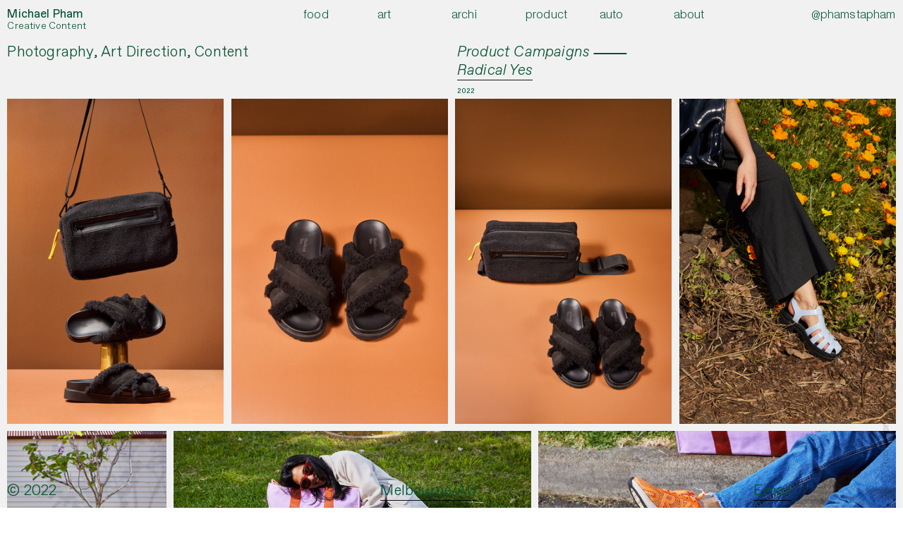

--- FILE ---
content_type: text/html; charset=UTF-8
request_url: https://michaelpham.net/Product-Campaigns
body_size: 26104
content:
<!DOCTYPE html>
<!-- 

        Running on cargo.site

-->
<html lang="en" data-predefined-style="true" data-css-presets="true" data-css-preset data-typography-preset>
	<head>
<script>
				var __cargo_context__ = 'live';
				var __cargo_js_ver__ = 'c=2837859173';
				var __cargo_maint__ = false;
				
				
			</script>
					<meta http-equiv="X-UA-Compatible" content="IE=edge,chrome=1">
		<meta http-equiv="Content-Type" content="text/html; charset=utf-8">
		<meta name="viewport" content="initial-scale=1.0, maximum-scale=1.0, user-scalable=no">
		
			<meta name="robots" content="index,follow">
		<title>Product Campaigns — Michael Pham</title>
		<meta name="description" content="Photography, Art Direction, Content Product Campaigns           Radical Yes 2022">
				<meta name="twitter:card" content="summary_large_image">
		<meta name="twitter:title" content="Product Campaigns — Michael Pham">
		<meta name="twitter:description" content="Photography, Art Direction, Content Product Campaigns           Radical Yes 2022">
		<meta name="twitter:image" content="https://freight.cargo.site/w/1200/i/da61c77454050cd98d2238aa5453cac6183aa09559d40ffcd71646761ef8eea9/220602-Intl-Shipping2308-Email.jpg">
		<meta property="og:locale" content="en_US">
		<meta property="og:title" content="Product Campaigns — Michael Pham">
		<meta property="og:description" content="Photography, Art Direction, Content Product Campaigns           Radical Yes 2022">
		<meta property="og:url" content="https://michaelpham.net/Product-Campaigns">
		<meta property="og:image" content="https://freight.cargo.site/w/1200/i/da61c77454050cd98d2238aa5453cac6183aa09559d40ffcd71646761ef8eea9/220602-Intl-Shipping2308-Email.jpg">
		<meta property="og:type" content="website">

		<link rel="preconnect" href="https://static.cargo.site" crossorigin>
		<link rel="preconnect" href="https://freight.cargo.site" crossorigin>
				<link rel="preconnect" href="https://type.cargo.site" crossorigin>

		<!--<link rel="preload" href="https://static.cargo.site/assets/social/IconFont-Regular-0.9.3.woff2" as="font" type="font/woff" crossorigin>-->

		

		<link href="https://freight.cargo.site/t/original/i/4f34821156c170a1d758bf2a63111cddb5c058ae2a8b54ff075dc8c028349f02/Favi-Circle.ico" rel="shortcut icon">
		<link href="https://michaelpham.net/rss" rel="alternate" type="application/rss+xml" title="Michael Pham feed">

		<link href="https://michaelpham.net/stylesheet?c=2837859173&1668648420" id="member_stylesheet" rel="stylesheet" type="text/css" />
<style id="">@font-face{font-family:Icons;src:url(https://static.cargo.site/assets/social/IconFont-Regular-0.9.3.woff2);unicode-range:U+E000-E15C,U+F0000,U+FE0E}@font-face{font-family:Icons;src:url(https://static.cargo.site/assets/social/IconFont-Regular-0.9.3.woff2);font-weight:240;unicode-range:U+E000-E15C,U+F0000,U+FE0E}@font-face{font-family:Icons;src:url(https://static.cargo.site/assets/social/IconFont-Regular-0.9.3.woff2);unicode-range:U+E000-E15C,U+F0000,U+FE0E;font-weight:400}@font-face{font-family:Icons;src:url(https://static.cargo.site/assets/social/IconFont-Regular-0.9.3.woff2);unicode-range:U+E000-E15C,U+F0000,U+FE0E;font-weight:600}@font-face{font-family:Icons;src:url(https://static.cargo.site/assets/social/IconFont-Regular-0.9.3.woff2);unicode-range:U+E000-E15C,U+F0000,U+FE0E;font-weight:800}@font-face{font-family:Icons;src:url(https://static.cargo.site/assets/social/IconFont-Regular-0.9.3.woff2);unicode-range:U+E000-E15C,U+F0000,U+FE0E;font-style:italic}@font-face{font-family:Icons;src:url(https://static.cargo.site/assets/social/IconFont-Regular-0.9.3.woff2);unicode-range:U+E000-E15C,U+F0000,U+FE0E;font-weight:200;font-style:italic}@font-face{font-family:Icons;src:url(https://static.cargo.site/assets/social/IconFont-Regular-0.9.3.woff2);unicode-range:U+E000-E15C,U+F0000,U+FE0E;font-weight:400;font-style:italic}@font-face{font-family:Icons;src:url(https://static.cargo.site/assets/social/IconFont-Regular-0.9.3.woff2);unicode-range:U+E000-E15C,U+F0000,U+FE0E;font-weight:600;font-style:italic}@font-face{font-family:Icons;src:url(https://static.cargo.site/assets/social/IconFont-Regular-0.9.3.woff2);unicode-range:U+E000-E15C,U+F0000,U+FE0E;font-weight:800;font-style:italic}body.iconfont-loading,body.iconfont-loading *{color:transparent!important}body{-moz-osx-font-smoothing:grayscale;-webkit-font-smoothing:antialiased;-webkit-text-size-adjust:none}body.no-scroll{overflow:hidden}/*!
 * Content
 */.page{word-wrap:break-word}:focus{outline:0}.pointer-events-none{pointer-events:none}.pointer-events-auto{pointer-events:auto}.pointer-events-none .page_content .audio-player,.pointer-events-none .page_content .shop_product,.pointer-events-none .page_content a,.pointer-events-none .page_content audio,.pointer-events-none .page_content button,.pointer-events-none .page_content details,.pointer-events-none .page_content iframe,.pointer-events-none .page_content img,.pointer-events-none .page_content input,.pointer-events-none .page_content video{pointer-events:auto}.pointer-events-none .page_content *>a,.pointer-events-none .page_content>a{position:relative}s *{text-transform:inherit}#toolset{position:fixed;bottom:10px;right:10px;z-index:8}.mobile #toolset,.template_site_inframe #toolset{display:none}#toolset a{display:block;height:24px;width:24px;margin:0;padding:0;text-decoration:none;background:rgba(0,0,0,.2)}#toolset a:hover{background:rgba(0,0,0,.8)}[data-adminview] #toolset a,[data-adminview] #toolset_admin a{background:rgba(0,0,0,.04);pointer-events:none;cursor:default}#toolset_admin a:active{background:rgba(0,0,0,.7)}#toolset_admin a svg>*{transform:scale(1.1) translate(0,-.5px);transform-origin:50% 50%}#toolset_admin a svg{pointer-events:none;width:100%!important;height:auto!important}#following-container{overflow:auto;-webkit-overflow-scrolling:touch}#following-container iframe{height:100%;width:100%;position:absolute;top:0;left:0;right:0;bottom:0}:root{--following-width:-400px;--following-animation-duration:450ms}@keyframes following-open{0%{transform:translateX(0)}100%{transform:translateX(var(--following-width))}}@keyframes following-open-inverse{0%{transform:translateX(0)}100%{transform:translateX(calc(-1 * var(--following-width)))}}@keyframes following-close{0%{transform:translateX(var(--following-width))}100%{transform:translateX(0)}}@keyframes following-close-inverse{0%{transform:translateX(calc(-1 * var(--following-width)))}100%{transform:translateX(0)}}body.animate-left{animation:following-open var(--following-animation-duration);animation-fill-mode:both;animation-timing-function:cubic-bezier(.24,1,.29,1)}#following-container.animate-left{animation:following-close-inverse var(--following-animation-duration);animation-fill-mode:both;animation-timing-function:cubic-bezier(.24,1,.29,1)}#following-container.animate-left #following-frame{animation:following-close var(--following-animation-duration);animation-fill-mode:both;animation-timing-function:cubic-bezier(.24,1,.29,1)}body.animate-right{animation:following-close var(--following-animation-duration);animation-fill-mode:both;animation-timing-function:cubic-bezier(.24,1,.29,1)}#following-container.animate-right{animation:following-open-inverse var(--following-animation-duration);animation-fill-mode:both;animation-timing-function:cubic-bezier(.24,1,.29,1)}#following-container.animate-right #following-frame{animation:following-open var(--following-animation-duration);animation-fill-mode:both;animation-timing-function:cubic-bezier(.24,1,.29,1)}.slick-slider{position:relative;display:block;-moz-box-sizing:border-box;box-sizing:border-box;-webkit-user-select:none;-moz-user-select:none;-ms-user-select:none;user-select:none;-webkit-touch-callout:none;-khtml-user-select:none;-ms-touch-action:pan-y;touch-action:pan-y;-webkit-tap-highlight-color:transparent}.slick-list{position:relative;display:block;overflow:hidden;margin:0;padding:0}.slick-list:focus{outline:0}.slick-list.dragging{cursor:pointer;cursor:hand}.slick-slider .slick-list,.slick-slider .slick-track{transform:translate3d(0,0,0);will-change:transform}.slick-track{position:relative;top:0;left:0;display:block}.slick-track:after,.slick-track:before{display:table;content:'';width:1px;height:1px;margin-top:-1px;margin-left:-1px}.slick-track:after{clear:both}.slick-loading .slick-track{visibility:hidden}.slick-slide{display:none;float:left;height:100%;min-height:1px}[dir=rtl] .slick-slide{float:right}.content .slick-slide img{display:inline-block}.content .slick-slide img:not(.image-zoom){cursor:pointer}.content .scrub .slick-list,.content .scrub .slick-slide img:not(.image-zoom){cursor:ew-resize}body.slideshow-scrub-dragging *{cursor:ew-resize!important}.content .slick-slide img:not([src]),.content .slick-slide img[src='']{width:100%;height:auto}.slick-slide.slick-loading img{display:none}.slick-slide.dragging img{pointer-events:none}.slick-initialized .slick-slide{display:block}.slick-loading .slick-slide{visibility:hidden}.slick-vertical .slick-slide{display:block;height:auto;border:1px solid transparent}.slick-arrow.slick-hidden{display:none}.slick-arrow{position:absolute;z-index:9;width:0;top:0;height:100%;cursor:pointer;will-change:opacity;-webkit-transition:opacity 333ms cubic-bezier(.4,0,.22,1);transition:opacity 333ms cubic-bezier(.4,0,.22,1)}.slick-arrow.hidden{opacity:0}.slick-arrow svg{position:absolute;width:36px;height:36px;top:0;left:0;right:0;bottom:0;margin:auto;transform:translate(.25px,.25px)}.slick-arrow svg.right-arrow{transform:translate(.25px,.25px) scaleX(-1)}.slick-arrow svg:active{opacity:.75}.slick-arrow svg .arrow-shape{fill:none!important;stroke:#fff;stroke-linecap:square}.slick-arrow svg .arrow-outline{fill:none!important;stroke-width:2.5px;stroke:rgba(0,0,0,.6);stroke-linecap:square}.slick-arrow.slick-next{right:0;text-align:right}.slick-next svg,.wallpaper-navigation .slick-next svg{margin-right:10px}.mobile .slick-next svg{margin-right:10px}.slick-arrow.slick-prev{text-align:left}.slick-prev svg,.wallpaper-navigation .slick-prev svg{margin-left:10px}.mobile .slick-prev svg{margin-left:10px}.loading_animation{display:none;vertical-align:middle;z-index:15;line-height:0;pointer-events:none;border-radius:100%}.loading_animation.hidden{display:none}.loading_animation.pulsing{opacity:0;display:inline-block;animation-delay:.1s;-webkit-animation-delay:.1s;-moz-animation-delay:.1s;animation-duration:12s;animation-iteration-count:infinite;animation:fade-pulse-in .5s ease-in-out;-moz-animation:fade-pulse-in .5s ease-in-out;-webkit-animation:fade-pulse-in .5s ease-in-out;-webkit-animation-fill-mode:forwards;-moz-animation-fill-mode:forwards;animation-fill-mode:forwards}.loading_animation.pulsing.no-delay{animation-delay:0s;-webkit-animation-delay:0s;-moz-animation-delay:0s}.loading_animation div{border-radius:100%}.loading_animation div svg{max-width:100%;height:auto}.loading_animation div,.loading_animation div svg{width:20px;height:20px}.loading_animation.full-width svg{width:100%;height:auto}.loading_animation.full-width.big svg{width:100px;height:100px}.loading_animation div svg>*{fill:#ccc}.loading_animation div{-webkit-animation:spin-loading 12s ease-out;-webkit-animation-iteration-count:infinite;-moz-animation:spin-loading 12s ease-out;-moz-animation-iteration-count:infinite;animation:spin-loading 12s ease-out;animation-iteration-count:infinite}.loading_animation.hidden{display:none}[data-backdrop] .loading_animation{position:absolute;top:15px;left:15px;z-index:99}.loading_animation.position-absolute.middle{top:calc(50% - 10px);left:calc(50% - 10px)}.loading_animation.position-absolute.topleft{top:0;left:0}.loading_animation.position-absolute.middleright{top:calc(50% - 10px);right:1rem}.loading_animation.position-absolute.middleleft{top:calc(50% - 10px);left:1rem}.loading_animation.gray div svg>*{fill:#999}.loading_animation.gray-dark div svg>*{fill:#666}.loading_animation.gray-darker div svg>*{fill:#555}.loading_animation.gray-light div svg>*{fill:#ccc}.loading_animation.white div svg>*{fill:rgba(255,255,255,.85)}.loading_animation.blue div svg>*{fill:#698fff}.loading_animation.inline{display:inline-block;margin-bottom:.5ex}.loading_animation.inline.left{margin-right:.5ex}@-webkit-keyframes fade-pulse-in{0%{opacity:0}50%{opacity:.5}100%{opacity:1}}@-moz-keyframes fade-pulse-in{0%{opacity:0}50%{opacity:.5}100%{opacity:1}}@keyframes fade-pulse-in{0%{opacity:0}50%{opacity:.5}100%{opacity:1}}@-webkit-keyframes pulsate{0%{opacity:1}50%{opacity:0}100%{opacity:1}}@-moz-keyframes pulsate{0%{opacity:1}50%{opacity:0}100%{opacity:1}}@keyframes pulsate{0%{opacity:1}50%{opacity:0}100%{opacity:1}}@-webkit-keyframes spin-loading{0%{transform:rotate(0)}9%{transform:rotate(1050deg)}18%{transform:rotate(-1090deg)}20%{transform:rotate(-1080deg)}23%{transform:rotate(-1080deg)}28%{transform:rotate(-1095deg)}29%{transform:rotate(-1065deg)}34%{transform:rotate(-1080deg)}35%{transform:rotate(-1050deg)}40%{transform:rotate(-1065deg)}41%{transform:rotate(-1035deg)}44%{transform:rotate(-1035deg)}47%{transform:rotate(-2160deg)}50%{transform:rotate(-2160deg)}56%{transform:rotate(45deg)}60%{transform:rotate(45deg)}80%{transform:rotate(6120deg)}100%{transform:rotate(0)}}@keyframes spin-loading{0%{transform:rotate(0)}9%{transform:rotate(1050deg)}18%{transform:rotate(-1090deg)}20%{transform:rotate(-1080deg)}23%{transform:rotate(-1080deg)}28%{transform:rotate(-1095deg)}29%{transform:rotate(-1065deg)}34%{transform:rotate(-1080deg)}35%{transform:rotate(-1050deg)}40%{transform:rotate(-1065deg)}41%{transform:rotate(-1035deg)}44%{transform:rotate(-1035deg)}47%{transform:rotate(-2160deg)}50%{transform:rotate(-2160deg)}56%{transform:rotate(45deg)}60%{transform:rotate(45deg)}80%{transform:rotate(6120deg)}100%{transform:rotate(0)}}[grid-row]{align-items:flex-start;box-sizing:border-box;display:-webkit-box;display:-webkit-flex;display:-ms-flexbox;display:flex;-webkit-flex-wrap:wrap;-ms-flex-wrap:wrap;flex-wrap:wrap}[grid-col]{box-sizing:border-box}[grid-row] [grid-col].empty:after{content:"\0000A0";cursor:text}body.mobile[data-adminview=content-editproject] [grid-row] [grid-col].empty:after{display:none}[grid-col=auto]{-webkit-box-flex:1;-webkit-flex:1;-ms-flex:1;flex:1}[grid-col=x12]{width:100%}[grid-col=x11]{width:50%}[grid-col=x10]{width:33.33%}[grid-col=x9]{width:25%}[grid-col=x8]{width:20%}[grid-col=x7]{width:16.666666667%}[grid-col=x6]{width:14.285714286%}[grid-col=x5]{width:12.5%}[grid-col=x4]{width:11.111111111%}[grid-col=x3]{width:10%}[grid-col=x2]{width:9.090909091%}[grid-col=x1]{width:8.333333333%}[grid-col="1"]{width:8.33333%}[grid-col="2"]{width:16.66667%}[grid-col="3"]{width:25%}[grid-col="4"]{width:33.33333%}[grid-col="5"]{width:41.66667%}[grid-col="6"]{width:50%}[grid-col="7"]{width:58.33333%}[grid-col="8"]{width:66.66667%}[grid-col="9"]{width:75%}[grid-col="10"]{width:83.33333%}[grid-col="11"]{width:91.66667%}[grid-col="12"]{width:100%}body.mobile [grid-responsive] [grid-col]{width:100%;-webkit-box-flex:none;-webkit-flex:none;-ms-flex:none;flex:none}[data-ce-host=true][contenteditable=true] [grid-pad]{pointer-events:none}[data-ce-host=true][contenteditable=true] [grid-pad]>*{pointer-events:auto}[grid-pad="0"]{padding:0}[grid-pad="0.25"]{padding:.125rem}[grid-pad="0.5"]{padding:.25rem}[grid-pad="0.75"]{padding:.375rem}[grid-pad="1"]{padding:.5rem}[grid-pad="1.25"]{padding:.625rem}[grid-pad="1.5"]{padding:.75rem}[grid-pad="1.75"]{padding:.875rem}[grid-pad="2"]{padding:1rem}[grid-pad="2.5"]{padding:1.25rem}[grid-pad="3"]{padding:1.5rem}[grid-pad="3.5"]{padding:1.75rem}[grid-pad="4"]{padding:2rem}[grid-pad="5"]{padding:2.5rem}[grid-pad="6"]{padding:3rem}[grid-pad="7"]{padding:3.5rem}[grid-pad="8"]{padding:4rem}[grid-pad="9"]{padding:4.5rem}[grid-pad="10"]{padding:5rem}[grid-gutter="0"]{margin:0}[grid-gutter="0.5"]{margin:-.25rem}[grid-gutter="1"]{margin:-.5rem}[grid-gutter="1.5"]{margin:-.75rem}[grid-gutter="2"]{margin:-1rem}[grid-gutter="2.5"]{margin:-1.25rem}[grid-gutter="3"]{margin:-1.5rem}[grid-gutter="3.5"]{margin:-1.75rem}[grid-gutter="4"]{margin:-2rem}[grid-gutter="5"]{margin:-2.5rem}[grid-gutter="6"]{margin:-3rem}[grid-gutter="7"]{margin:-3.5rem}[grid-gutter="8"]{margin:-4rem}[grid-gutter="10"]{margin:-5rem}[grid-gutter="12"]{margin:-6rem}[grid-gutter="14"]{margin:-7rem}[grid-gutter="16"]{margin:-8rem}[grid-gutter="18"]{margin:-9rem}[grid-gutter="20"]{margin:-10rem}small{max-width:100%;text-decoration:inherit}img:not([src]),img[src='']{outline:1px solid rgba(177,177,177,.4);outline-offset:-1px;content:url([data-uri])}img.image-zoom{cursor:-webkit-zoom-in;cursor:-moz-zoom-in;cursor:zoom-in}#imprimatur{color:#333;font-size:10px;font-family:-apple-system,BlinkMacSystemFont,"Segoe UI",Roboto,Oxygen,Ubuntu,Cantarell,"Open Sans","Helvetica Neue",sans-serif,"Sans Serif",Icons;/*!System*/position:fixed;opacity:.3;right:-28px;bottom:160px;transform:rotate(270deg);-ms-transform:rotate(270deg);-webkit-transform:rotate(270deg);z-index:8;text-transform:uppercase;color:#999;opacity:.5;padding-bottom:2px;text-decoration:none}.mobile #imprimatur{display:none}bodycopy cargo-link a{font-family:-apple-system,BlinkMacSystemFont,"Segoe UI",Roboto,Oxygen,Ubuntu,Cantarell,"Open Sans","Helvetica Neue",sans-serif,"Sans Serif",Icons;/*!System*/font-size:12px;font-style:normal;font-weight:400;transform:rotate(270deg);text-decoration:none;position:fixed!important;right:-27px;bottom:100px;text-decoration:none;letter-spacing:normal;background:0 0;border:0;border-bottom:0;outline:0}/*! PhotoSwipe Default UI CSS by Dmitry Semenov | photoswipe.com | MIT license */.pswp--has_mouse .pswp__button--arrow--left,.pswp--has_mouse .pswp__button--arrow--right,.pswp__ui{visibility:visible}.pswp--minimal--dark .pswp__top-bar,.pswp__button{background:0 0}.pswp,.pswp__bg,.pswp__container,.pswp__img--placeholder,.pswp__zoom-wrap,.quick-view-navigation{-webkit-backface-visibility:hidden}.pswp__button{cursor:pointer;opacity:1;-webkit-appearance:none;transition:opacity .2s;-webkit-box-shadow:none;box-shadow:none}.pswp__button-close>svg{top:10px;right:10px;margin-left:auto}.pswp--touch .quick-view-navigation{display:none}.pswp__ui{-webkit-font-smoothing:auto;opacity:1;z-index:1550}.quick-view-navigation{will-change:opacity;-webkit-transition:opacity 333ms cubic-bezier(.4,0,.22,1);transition:opacity 333ms cubic-bezier(.4,0,.22,1)}.quick-view-navigation .pswp__group .pswp__button{pointer-events:auto}.pswp__button>svg{position:absolute;width:36px;height:36px}.quick-view-navigation .pswp__group:active svg{opacity:.75}.pswp__button svg .shape-shape{fill:#fff}.pswp__button svg .shape-outline{fill:#000}.pswp__button-prev>svg{top:0;bottom:0;left:10px;margin:auto}.pswp__button-next>svg{top:0;bottom:0;right:10px;margin:auto}.quick-view-navigation .pswp__group .pswp__button-prev{position:absolute;left:0;top:0;width:0;height:100%}.quick-view-navigation .pswp__group .pswp__button-next{position:absolute;right:0;top:0;width:0;height:100%}.quick-view-navigation .close-button,.quick-view-navigation .left-arrow,.quick-view-navigation .right-arrow{transform:translate(.25px,.25px)}.quick-view-navigation .right-arrow{transform:translate(.25px,.25px) scaleX(-1)}.pswp__button svg .shape-outline{fill:transparent!important;stroke:#000;stroke-width:2.5px;stroke-linecap:square}.pswp__button svg .shape-shape{fill:transparent!important;stroke:#fff;stroke-width:1.5px;stroke-linecap:square}.pswp__bg,.pswp__scroll-wrap,.pswp__zoom-wrap{width:100%;position:absolute}.quick-view-navigation .pswp__group .pswp__button-close{margin:0}.pswp__container,.pswp__item,.pswp__zoom-wrap{right:0;bottom:0;top:0;position:absolute;left:0}.pswp__ui--hidden .pswp__button{opacity:.001}.pswp__ui--hidden .pswp__button,.pswp__ui--hidden .pswp__button *{pointer-events:none}.pswp .pswp__ui.pswp__ui--displaynone{display:none}.pswp__element--disabled{display:none!important}/*! PhotoSwipe main CSS by Dmitry Semenov | photoswipe.com | MIT license */.pswp{position:fixed;display:none;height:100%;width:100%;top:0;left:0;right:0;bottom:0;margin:auto;-ms-touch-action:none;touch-action:none;z-index:9999999;-webkit-text-size-adjust:100%;line-height:initial;letter-spacing:initial;outline:0}.pswp img{max-width:none}.pswp--zoom-disabled .pswp__img{cursor:default!important}.pswp--animate_opacity{opacity:.001;will-change:opacity;-webkit-transition:opacity 333ms cubic-bezier(.4,0,.22,1);transition:opacity 333ms cubic-bezier(.4,0,.22,1)}.pswp--open{display:block}.pswp--zoom-allowed .pswp__img{cursor:-webkit-zoom-in;cursor:-moz-zoom-in;cursor:zoom-in}.pswp--zoomed-in .pswp__img{cursor:-webkit-grab;cursor:-moz-grab;cursor:grab}.pswp--dragging .pswp__img{cursor:-webkit-grabbing;cursor:-moz-grabbing;cursor:grabbing}.pswp__bg{left:0;top:0;height:100%;opacity:0;transform:translateZ(0);will-change:opacity}.pswp__scroll-wrap{left:0;top:0;height:100%}.pswp__container,.pswp__zoom-wrap{-ms-touch-action:none;touch-action:none}.pswp__container,.pswp__img{-webkit-user-select:none;-moz-user-select:none;-ms-user-select:none;user-select:none;-webkit-tap-highlight-color:transparent;-webkit-touch-callout:none}.pswp__zoom-wrap{-webkit-transform-origin:left top;-ms-transform-origin:left top;transform-origin:left top;-webkit-transition:-webkit-transform 222ms cubic-bezier(.4,0,.22,1);transition:transform 222ms cubic-bezier(.4,0,.22,1)}.pswp__bg{-webkit-transition:opacity 222ms cubic-bezier(.4,0,.22,1);transition:opacity 222ms cubic-bezier(.4,0,.22,1)}.pswp--animated-in .pswp__bg,.pswp--animated-in .pswp__zoom-wrap{-webkit-transition:none;transition:none}.pswp--hide-overflow .pswp__scroll-wrap,.pswp--hide-overflow.pswp{overflow:hidden}.pswp__img{position:absolute;width:auto;height:auto;top:0;left:0}.pswp__img--placeholder--blank{background:#222}.pswp--ie .pswp__img{width:100%!important;height:auto!important;left:0;top:0}.pswp__ui--idle{opacity:0}.pswp__error-msg{position:absolute;left:0;top:50%;width:100%;text-align:center;font-size:14px;line-height:16px;margin-top:-8px;color:#ccc}.pswp__error-msg a{color:#ccc;text-decoration:underline}.pswp__error-msg{font-family:-apple-system,BlinkMacSystemFont,"Segoe UI",Roboto,Oxygen,Ubuntu,Cantarell,"Open Sans","Helvetica Neue",sans-serif}.quick-view.mouse-down .iframe-item{pointer-events:none!important}.quick-view-caption-positioner{pointer-events:none;width:100%;height:100%}.quick-view-caption-wrapper{margin:auto;position:absolute;bottom:0;left:0;right:0}.quick-view-horizontal-align-left .quick-view-caption-wrapper{margin-left:0}.quick-view-horizontal-align-right .quick-view-caption-wrapper{margin-right:0}[data-quick-view-caption]{transition:.1s opacity ease-in-out;position:absolute;bottom:0;left:0;right:0}.quick-view-horizontal-align-left [data-quick-view-caption]{text-align:left}.quick-view-horizontal-align-right [data-quick-view-caption]{text-align:right}.quick-view-caption{transition:.1s opacity ease-in-out}.quick-view-caption>*{display:inline-block}.quick-view-caption *{pointer-events:auto}.quick-view-caption.hidden{opacity:0}.shop_product .dropdown_wrapper{flex:0 0 100%;position:relative}.shop_product select{appearance:none;-moz-appearance:none;-webkit-appearance:none;outline:0;-webkit-font-smoothing:antialiased;-moz-osx-font-smoothing:grayscale;cursor:pointer;border-radius:0;white-space:nowrap;overflow:hidden!important;text-overflow:ellipsis}.shop_product select.dropdown::-ms-expand{display:none}.shop_product a{cursor:pointer;border-bottom:none;text-decoration:none}.shop_product a.out-of-stock{pointer-events:none}body.audio-player-dragging *{cursor:ew-resize!important}.audio-player{display:inline-flex;flex:1 0 calc(100% - 2px);width:calc(100% - 2px)}.audio-player .button{height:100%;flex:0 0 3.3rem;display:flex}.audio-player .separator{left:3.3rem;height:100%}.audio-player .buffer{width:0%;height:100%;transition:left .3s linear,width .3s linear}.audio-player.seeking .buffer{transition:left 0s,width 0s}.audio-player.seeking{user-select:none;-webkit-user-select:none;cursor:ew-resize}.audio-player.seeking *{user-select:none;-webkit-user-select:none;cursor:ew-resize}.audio-player .bar{overflow:hidden;display:flex;justify-content:space-between;align-content:center;flex-grow:1}.audio-player .progress{width:0%;height:100%;transition:width .3s linear}.audio-player.seeking .progress{transition:width 0s}.audio-player .pause,.audio-player .play{cursor:pointer;height:100%}.audio-player .note-icon{margin:auto 0;order:2;flex:0 1 auto}.audio-player .title{white-space:nowrap;overflow:hidden;text-overflow:ellipsis;pointer-events:none;user-select:none;padding:.5rem 0 .5rem 1rem;margin:auto auto auto 0;flex:0 3 auto;min-width:0;width:100%}.audio-player .total-time{flex:0 1 auto;margin:auto 0}.audio-player .current-time,.audio-player .play-text{flex:0 1 auto;margin:auto 0}.audio-player .stream-anim{user-select:none;margin:auto auto auto 0}.audio-player .stream-anim span{display:inline-block}.audio-player .buffer,.audio-player .current-time,.audio-player .note-svg,.audio-player .play-text,.audio-player .separator,.audio-player .total-time{user-select:none;pointer-events:none}.audio-player .buffer,.audio-player .play-text,.audio-player .progress{position:absolute}.audio-player,.audio-player .bar,.audio-player .button,.audio-player .current-time,.audio-player .note-icon,.audio-player .pause,.audio-player .play,.audio-player .total-time{position:relative}body.mobile .audio-player,body.mobile .audio-player *{-webkit-touch-callout:none}#standalone-admin-frame{border:0;width:400px;position:absolute;right:0;top:0;height:100vh;z-index:99}body[standalone-admin=true] #standalone-admin-frame{transform:translate(0,0)}body[standalone-admin=true] .main_container{width:calc(100% - 400px)}body[standalone-admin=false] #standalone-admin-frame{transform:translate(100%,0)}body[standalone-admin=false] .main_container{width:100%}.toggle_standaloneAdmin{position:fixed;top:0;right:400px;height:40px;width:40px;z-index:999;cursor:pointer;background-color:rgba(0,0,0,.4)}.toggle_standaloneAdmin:active{opacity:.7}body[standalone-admin=false] .toggle_standaloneAdmin{right:0}.toggle_standaloneAdmin *{color:#fff;fill:#fff}.toggle_standaloneAdmin svg{padding:6px;width:100%;height:100%;opacity:.85}body[standalone-admin=false] .toggle_standaloneAdmin #close,body[standalone-admin=true] .toggle_standaloneAdmin #backdropsettings{display:none}.toggle_standaloneAdmin>div{width:100%;height:100%}#admin_toggle_button{position:fixed;top:50%;transform:translate(0,-50%);right:400px;height:36px;width:12px;z-index:999;cursor:pointer;background-color:rgba(0,0,0,.09);padding-left:2px;margin-right:5px}#admin_toggle_button .bar{content:'';background:rgba(0,0,0,.09);position:fixed;width:5px;bottom:0;top:0;z-index:10}#admin_toggle_button:active{background:rgba(0,0,0,.065)}#admin_toggle_button *{color:#fff;fill:#fff}#admin_toggle_button svg{padding:0;width:16px;height:36px;margin-left:1px;opacity:1}#admin_toggle_button svg *{fill:#fff;opacity:1}#admin_toggle_button[data-state=closed] .toggle_admin_close{display:none}#admin_toggle_button[data-state=closed],#admin_toggle_button[data-state=closed] .toggle_admin_open{width:20px;cursor:pointer;margin:0}#admin_toggle_button[data-state=closed] svg{margin-left:2px}#admin_toggle_button[data-state=open] .toggle_admin_open{display:none}select,select *{text-rendering:auto!important}b b{font-weight:inherit}*{-webkit-box-sizing:border-box;-moz-box-sizing:border-box;box-sizing:border-box}customhtml>*{position:relative;z-index:10}body,html{min-height:100vh;margin:0;padding:0}html{touch-action:manipulation;position:relative;background-color:#fff}.main_container{min-height:100vh;width:100%;overflow:hidden}.container{display:-webkit-box;display:-webkit-flex;display:-moz-box;display:-ms-flexbox;display:flex;-webkit-flex-wrap:wrap;-moz-flex-wrap:wrap;-ms-flex-wrap:wrap;flex-wrap:wrap;max-width:100%;width:100%;overflow:visible}.container{align-items:flex-start;-webkit-align-items:flex-start}.page{z-index:2}.page ul li>text-limit{display:block}.content,.content_container,.pinned{-webkit-flex:1 0 auto;-moz-flex:1 0 auto;-ms-flex:1 0 auto;flex:1 0 auto;max-width:100%}.content_container{width:100%}.content_container.full_height{min-height:100vh}.page_background{position:absolute;top:0;left:0;width:100%;height:100%}.page_container{position:relative;overflow:visible;width:100%}.backdrop{position:absolute;top:0;z-index:1;width:100%;height:100%;max-height:100vh}.backdrop>div{position:absolute;top:0;left:0;width:100%;height:100%;-webkit-backface-visibility:hidden;backface-visibility:hidden;transform:translate3d(0,0,0);contain:strict}[data-backdrop].backdrop>div[data-overflowing]{max-height:100vh;position:absolute;top:0;left:0}body.mobile [split-responsive]{display:flex;flex-direction:column}body.mobile [split-responsive] .container{width:100%;order:2}body.mobile [split-responsive] .backdrop{position:relative;height:50vh;width:100%;order:1}body.mobile [split-responsive] [data-auxiliary].backdrop{position:absolute;height:50vh;width:100%;order:1}.page{position:relative;z-index:2}img[data-align=left]{float:left}img[data-align=right]{float:right}[data-rotation]{transform-origin:center center}.content .page_content:not([contenteditable=true]) [data-draggable]{pointer-events:auto!important;backface-visibility:hidden}.preserve-3d{-moz-transform-style:preserve-3d;transform-style:preserve-3d}.content .page_content:not([contenteditable=true]) [data-draggable] iframe{pointer-events:none!important}.dragging-active iframe{pointer-events:none!important}.content .page_content:not([contenteditable=true]) [data-draggable]:active{opacity:1}.content .scroll-transition-fade{transition:transform 1s ease-in-out,opacity .8s ease-in-out}.content .scroll-transition-fade.below-viewport{opacity:0;transform:translateY(40px)}.mobile.full_width .page_container:not([split-layout]) .container_width{width:100%}[data-view=pinned_bottom] .bottom_pin_invisibility{visibility:hidden}.pinned{position:relative;width:100%}.pinned .page_container.accommodate:not(.fixed):not(.overlay){z-index:2}.pinned .page_container.overlay{position:absolute;z-index:4}.pinned .page_container.overlay.fixed{position:fixed}.pinned .page_container.overlay.fixed .page{max-height:100vh;-webkit-overflow-scrolling:touch}.pinned .page_container.overlay.fixed .page.allow-scroll{overflow-y:auto;overflow-x:hidden}.pinned .page_container.overlay.fixed .page.allow-scroll{align-items:flex-start;-webkit-align-items:flex-start}.pinned .page_container .page.allow-scroll::-webkit-scrollbar{width:0;background:0 0;display:none}.pinned.pinned_top .page_container.overlay{left:0;top:0}.pinned.pinned_bottom .page_container.overlay{left:0;bottom:0}div[data-container=set]:empty{margin-top:1px}.thumbnails{position:relative;z-index:1}[thumbnails=grid]{align-items:baseline}[thumbnails=justify] .thumbnail{box-sizing:content-box}[thumbnails][data-padding-zero] .thumbnail{margin-bottom:-1px}[thumbnails=montessori] .thumbnail{pointer-events:auto;position:absolute}[thumbnails] .thumbnail>a{display:block;text-decoration:none}[thumbnails=montessori]{height:0}[thumbnails][data-resizing],[thumbnails][data-resizing] *{cursor:nwse-resize}[thumbnails] .thumbnail .resize-handle{cursor:nwse-resize;width:26px;height:26px;padding:5px;position:absolute;opacity:.75;right:-1px;bottom:-1px;z-index:100}[thumbnails][data-resizing] .resize-handle{display:none}[thumbnails] .thumbnail .resize-handle svg{position:absolute;top:0;left:0}[thumbnails] .thumbnail .resize-handle:hover{opacity:1}[data-can-move].thumbnail .resize-handle svg .resize_path_outline{fill:#fff}[data-can-move].thumbnail .resize-handle svg .resize_path{fill:#000}[thumbnails=montessori] .thumbnail_sizer{height:0;width:100%;position:relative;padding-bottom:100%;pointer-events:none}[thumbnails] .thumbnail img{display:block;min-height:3px;margin-bottom:0}[thumbnails] .thumbnail img:not([src]),img[src=""]{margin:0!important;width:100%;min-height:3px;height:100%!important;position:absolute}[aspect-ratio="1x1"].thumb_image{height:0;padding-bottom:100%;overflow:hidden}[aspect-ratio="4x3"].thumb_image{height:0;padding-bottom:75%;overflow:hidden}[aspect-ratio="16x9"].thumb_image{height:0;padding-bottom:56.25%;overflow:hidden}[thumbnails] .thumb_image{width:100%;position:relative}[thumbnails][thumbnail-vertical-align=top]{align-items:flex-start}[thumbnails][thumbnail-vertical-align=middle]{align-items:center}[thumbnails][thumbnail-vertical-align=bottom]{align-items:baseline}[thumbnails][thumbnail-horizontal-align=left]{justify-content:flex-start}[thumbnails][thumbnail-horizontal-align=middle]{justify-content:center}[thumbnails][thumbnail-horizontal-align=right]{justify-content:flex-end}.thumb_image.default_image>svg{position:absolute;top:0;left:0;bottom:0;right:0;width:100%;height:100%}.thumb_image.default_image{outline:1px solid #ccc;outline-offset:-1px;position:relative}.mobile.full_width [data-view=Thumbnail] .thumbnails_width{width:100%}.content [data-draggable] a:active,.content [data-draggable] img:active{opacity:initial}.content .draggable-dragging{opacity:initial}[data-draggable].draggable_visible{visibility:visible}[data-draggable].draggable_hidden{visibility:hidden}.gallery_card [data-draggable],.marquee [data-draggable]{visibility:inherit}[data-draggable]{visibility:visible;background-color:rgba(0,0,0,.003)}#site_menu_panel_container .image-gallery:not(.initialized){height:0;padding-bottom:100%;min-height:initial}.image-gallery:not(.initialized){min-height:100vh;visibility:hidden;width:100%}.image-gallery .gallery_card img{display:block;width:100%;height:auto}.image-gallery .gallery_card{transform-origin:center}.image-gallery .gallery_card.dragging{opacity:.1;transform:initial!important}.image-gallery:not([image-gallery=slideshow]) .gallery_card iframe:only-child,.image-gallery:not([image-gallery=slideshow]) .gallery_card video:only-child{width:100%;height:100%;top:0;left:0;position:absolute}.image-gallery[image-gallery=slideshow] .gallery_card video[muted][autoplay]:not([controls]),.image-gallery[image-gallery=slideshow] .gallery_card video[muted][data-autoplay]:not([controls]){pointer-events:none}.image-gallery [image-gallery-pad="0"] video:only-child{object-fit:cover;height:calc(100% + 1px)}div.image-gallery>a,div.image-gallery>iframe,div.image-gallery>img,div.image-gallery>video{display:none}[image-gallery-row]{align-items:flex-start;box-sizing:border-box;display:-webkit-box;display:-webkit-flex;display:-ms-flexbox;display:flex;-webkit-flex-wrap:wrap;-ms-flex-wrap:wrap;flex-wrap:wrap}.image-gallery .gallery_card_image{width:100%;position:relative}[data-predefined-style=true] .image-gallery a.gallery_card{display:block;border:none}[image-gallery-col]{box-sizing:border-box}[image-gallery-col=x12]{width:100%}[image-gallery-col=x11]{width:50%}[image-gallery-col=x10]{width:33.33%}[image-gallery-col=x9]{width:25%}[image-gallery-col=x8]{width:20%}[image-gallery-col=x7]{width:16.666666667%}[image-gallery-col=x6]{width:14.285714286%}[image-gallery-col=x5]{width:12.5%}[image-gallery-col=x4]{width:11.111111111%}[image-gallery-col=x3]{width:10%}[image-gallery-col=x2]{width:9.090909091%}[image-gallery-col=x1]{width:8.333333333%}.content .page_content [image-gallery-pad].image-gallery{pointer-events:none}.content .page_content [image-gallery-pad].image-gallery .gallery_card_image>*,.content .page_content [image-gallery-pad].image-gallery .gallery_image_caption{pointer-events:auto}.content .page_content [image-gallery-pad="0"]{padding:0}.content .page_content [image-gallery-pad="0.25"]{padding:.125rem}.content .page_content [image-gallery-pad="0.5"]{padding:.25rem}.content .page_content [image-gallery-pad="0.75"]{padding:.375rem}.content .page_content [image-gallery-pad="1"]{padding:.5rem}.content .page_content [image-gallery-pad="1.25"]{padding:.625rem}.content .page_content [image-gallery-pad="1.5"]{padding:.75rem}.content .page_content [image-gallery-pad="1.75"]{padding:.875rem}.content .page_content [image-gallery-pad="2"]{padding:1rem}.content .page_content [image-gallery-pad="2.5"]{padding:1.25rem}.content .page_content [image-gallery-pad="3"]{padding:1.5rem}.content .page_content [image-gallery-pad="3.5"]{padding:1.75rem}.content .page_content [image-gallery-pad="4"]{padding:2rem}.content .page_content [image-gallery-pad="5"]{padding:2.5rem}.content .page_content [image-gallery-pad="6"]{padding:3rem}.content .page_content [image-gallery-pad="7"]{padding:3.5rem}.content .page_content [image-gallery-pad="8"]{padding:4rem}.content .page_content [image-gallery-pad="9"]{padding:4.5rem}.content .page_content [image-gallery-pad="10"]{padding:5rem}.content .page_content [image-gallery-gutter="0"]{margin:0}.content .page_content [image-gallery-gutter="0.5"]{margin:-.25rem}.content .page_content [image-gallery-gutter="1"]{margin:-.5rem}.content .page_content [image-gallery-gutter="1.5"]{margin:-.75rem}.content .page_content [image-gallery-gutter="2"]{margin:-1rem}.content .page_content [image-gallery-gutter="2.5"]{margin:-1.25rem}.content .page_content [image-gallery-gutter="3"]{margin:-1.5rem}.content .page_content [image-gallery-gutter="3.5"]{margin:-1.75rem}.content .page_content [image-gallery-gutter="4"]{margin:-2rem}.content .page_content [image-gallery-gutter="5"]{margin:-2.5rem}.content .page_content [image-gallery-gutter="6"]{margin:-3rem}.content .page_content [image-gallery-gutter="7"]{margin:-3.5rem}.content .page_content [image-gallery-gutter="8"]{margin:-4rem}.content .page_content [image-gallery-gutter="10"]{margin:-5rem}.content .page_content [image-gallery-gutter="12"]{margin:-6rem}.content .page_content [image-gallery-gutter="14"]{margin:-7rem}.content .page_content [image-gallery-gutter="16"]{margin:-8rem}.content .page_content [image-gallery-gutter="18"]{margin:-9rem}.content .page_content [image-gallery-gutter="20"]{margin:-10rem}[image-gallery=slideshow]:not(.initialized)>*{min-height:1px;opacity:0;min-width:100%}[image-gallery=slideshow][data-constrained-by=height] [image-gallery-vertical-align].slick-track{align-items:flex-start}[image-gallery=slideshow] img.image-zoom:active{opacity:initial}[image-gallery=slideshow].slick-initialized .gallery_card{pointer-events:none}[image-gallery=slideshow].slick-initialized .gallery_card.slick-current{pointer-events:auto}[image-gallery=slideshow] .gallery_card:not(.has_caption){line-height:0}.content .page_content [image-gallery=slideshow].image-gallery>*{pointer-events:auto}.content [image-gallery=slideshow].image-gallery.slick-initialized .gallery_card{overflow:hidden;margin:0;display:flex;flex-flow:row wrap;flex-shrink:0}.content [image-gallery=slideshow].image-gallery.slick-initialized .gallery_card.slick-current{overflow:visible}[image-gallery=slideshow] .gallery_image_caption{opacity:1;transition:opacity .3s;-webkit-transition:opacity .3s;width:100%;margin-left:auto;margin-right:auto;clear:both}[image-gallery-horizontal-align=left] .gallery_image_caption{text-align:left}[image-gallery-horizontal-align=middle] .gallery_image_caption{text-align:center}[image-gallery-horizontal-align=right] .gallery_image_caption{text-align:right}[image-gallery=slideshow][data-slideshow-in-transition] .gallery_image_caption{opacity:0;transition:opacity .3s;-webkit-transition:opacity .3s}[image-gallery=slideshow] .gallery_card_image{width:initial;margin:0;display:inline-block}[image-gallery=slideshow] .gallery_card img{margin:0;display:block}[image-gallery=slideshow][data-exploded]{align-items:flex-start;box-sizing:border-box;display:-webkit-box;display:-webkit-flex;display:-ms-flexbox;display:flex;-webkit-flex-wrap:wrap;-ms-flex-wrap:wrap;flex-wrap:wrap;justify-content:flex-start;align-content:flex-start}[image-gallery=slideshow][data-exploded] .gallery_card{padding:1rem;width:16.666%}[image-gallery=slideshow][data-exploded] .gallery_card_image{height:0;display:block;width:100%}[image-gallery=grid]{align-items:baseline}[image-gallery=grid] .gallery_card.has_caption .gallery_card_image{display:block}[image-gallery=grid] [image-gallery-pad="0"].gallery_card{margin-bottom:-1px}[image-gallery=grid] .gallery_card img{margin:0}[image-gallery=columns] .gallery_card img{margin:0}[image-gallery=justify]{align-items:flex-start}[image-gallery=justify] .gallery_card img{margin:0}[image-gallery=montessori][image-gallery-row]{display:block}[image-gallery=montessori] a.gallery_card,[image-gallery=montessori] div.gallery_card{position:absolute;pointer-events:auto}[image-gallery=montessori][data-can-move] .gallery_card,[image-gallery=montessori][data-can-move] .gallery_card .gallery_card_image,[image-gallery=montessori][data-can-move] .gallery_card .gallery_card_image>*{cursor:move}[image-gallery=montessori]{position:relative;height:0}[image-gallery=freeform] .gallery_card{position:relative}[image-gallery=freeform] [image-gallery-pad="0"].gallery_card{margin-bottom:-1px}[image-gallery-vertical-align]{display:flex;flex-flow:row wrap}[image-gallery-vertical-align].slick-track{display:flex;flex-flow:row nowrap}.image-gallery .slick-list{margin-bottom:-.3px}[image-gallery-vertical-align=top]{align-content:flex-start;align-items:flex-start}[image-gallery-vertical-align=middle]{align-items:center;align-content:center}[image-gallery-vertical-align=bottom]{align-content:flex-end;align-items:flex-end}[image-gallery-horizontal-align=left]{justify-content:flex-start}[image-gallery-horizontal-align=middle]{justify-content:center}[image-gallery-horizontal-align=right]{justify-content:flex-end}.image-gallery[data-resizing],.image-gallery[data-resizing] *{cursor:nwse-resize!important}.image-gallery .gallery_card .resize-handle,.image-gallery .gallery_card .resize-handle *{cursor:nwse-resize!important}.image-gallery .gallery_card .resize-handle{width:26px;height:26px;padding:5px;position:absolute;opacity:.75;right:-1px;bottom:-1px;z-index:10}.image-gallery[data-resizing] .resize-handle{display:none}.image-gallery .gallery_card .resize-handle svg{cursor:nwse-resize!important;position:absolute;top:0;left:0}.image-gallery .gallery_card .resize-handle:hover{opacity:1}[data-can-move].gallery_card .resize-handle svg .resize_path_outline{fill:#fff}[data-can-move].gallery_card .resize-handle svg .resize_path{fill:#000}[image-gallery=montessori] .thumbnail_sizer{height:0;width:100%;position:relative;padding-bottom:100%;pointer-events:none}#site_menu_button{display:block;text-decoration:none;pointer-events:auto;z-index:9;vertical-align:top;cursor:pointer;box-sizing:content-box;font-family:Icons}#site_menu_button.custom_icon{padding:0;line-height:0}#site_menu_button.custom_icon img{width:100%;height:auto}#site_menu_wrapper.disabled #site_menu_button{display:none}#site_menu_wrapper.mobile_only #site_menu_button{display:none}body.mobile #site_menu_wrapper.mobile_only:not(.disabled) #site_menu_button:not(.active){display:block}#site_menu_panel_container[data-type=cargo_menu] #site_menu_panel{display:block;position:fixed;top:0;right:0;bottom:0;left:0;z-index:10;cursor:default}.site_menu{pointer-events:auto;position:absolute;z-index:11;top:0;bottom:0;line-height:0;max-width:400px;min-width:300px;font-size:20px;text-align:left;background:rgba(20,20,20,.95);padding:20px 30px 90px 30px;overflow-y:auto;overflow-x:hidden;display:-webkit-box;display:-webkit-flex;display:-ms-flexbox;display:flex;-webkit-box-orient:vertical;-webkit-box-direction:normal;-webkit-flex-direction:column;-ms-flex-direction:column;flex-direction:column;-webkit-box-pack:start;-webkit-justify-content:flex-start;-ms-flex-pack:start;justify-content:flex-start}body.mobile #site_menu_wrapper .site_menu{-webkit-overflow-scrolling:touch;min-width:auto;max-width:100%;width:100%;padding:20px}#site_menu_wrapper[data-sitemenu-position=bottom-left] #site_menu,#site_menu_wrapper[data-sitemenu-position=top-left] #site_menu{left:0}#site_menu_wrapper[data-sitemenu-position=bottom-right] #site_menu,#site_menu_wrapper[data-sitemenu-position=top-right] #site_menu{right:0}#site_menu_wrapper[data-type=page] .site_menu{right:0;left:0;width:100%;padding:0;margin:0;background:0 0}.site_menu_wrapper.open .site_menu{display:block}.site_menu div{display:block}.site_menu a{text-decoration:none;display:inline-block;color:rgba(255,255,255,.75);max-width:100%;overflow:hidden;white-space:nowrap;text-overflow:ellipsis;line-height:1.4}.site_menu div a.active{color:rgba(255,255,255,.4)}.site_menu div.set-link>a{font-weight:700}.site_menu div.hidden{display:none}.site_menu .close{display:block;position:absolute;top:0;right:10px;font-size:60px;line-height:50px;font-weight:200;color:rgba(255,255,255,.4);cursor:pointer;user-select:none}#site_menu_panel_container .page_container{position:relative;overflow:hidden;background:0 0;z-index:2}#site_menu_panel_container .site_menu_page_wrapper{position:fixed;top:0;left:0;overflow-y:auto;-webkit-overflow-scrolling:touch;height:100%;width:100%;z-index:100}#site_menu_panel_container .site_menu_page_wrapper .backdrop{pointer-events:none}#site_menu_panel_container #site_menu_page_overlay{position:fixed;top:0;right:0;bottom:0;left:0;cursor:default;z-index:1}#shop_button{display:block;text-decoration:none;pointer-events:auto;z-index:9;vertical-align:top;cursor:pointer;box-sizing:content-box;font-family:Icons}#shop_button.custom_icon{padding:0;line-height:0}#shop_button.custom_icon img{width:100%;height:auto}#shop_button.disabled{display:none}.loading[data-loading]{display:none;position:fixed;bottom:8px;left:8px;z-index:100}.new_site_button_wrapper{font-size:1.8rem;font-weight:400;color:rgba(0,0,0,.85);font-family:-apple-system,BlinkMacSystemFont,'Segoe UI',Roboto,Oxygen,Ubuntu,Cantarell,'Open Sans','Helvetica Neue',sans-serif,'Sans Serif',Icons;font-style:normal;line-height:1.4;color:#fff;position:fixed;bottom:0;right:0;z-index:999}body.template_site #toolset{display:none!important}body.mobile .new_site_button{display:none}.new_site_button{display:flex;height:44px;cursor:pointer}.new_site_button .plus{width:44px;height:100%}.new_site_button .plus svg{width:100%;height:100%}.new_site_button .plus svg line{stroke:#000;stroke-width:2px}.new_site_button .plus:after,.new_site_button .plus:before{content:'';width:30px;height:2px}.new_site_button .text{background:#0fce83;display:none;padding:7.5px 15px 7.5px 15px;height:100%;font-size:20px;color:#222}.new_site_button:active{opacity:.8}.new_site_button.show_full .text{display:block}.new_site_button.show_full .plus{display:none}html:not(.admin-wrapper) .template_site #confirm_modal [data-progress] .progress-indicator:after{content:'Generating Site...';padding:7.5px 15px;right:-200px;color:#000}bodycopy svg.marker-overlay,bodycopy svg.marker-overlay *{transform-origin:0 0;-webkit-transform-origin:0 0;box-sizing:initial}bodycopy svg#svgroot{box-sizing:initial}bodycopy svg.marker-overlay{padding:inherit;position:absolute;left:0;top:0;width:100%;height:100%;min-height:1px;overflow:visible;pointer-events:none;z-index:999}bodycopy svg.marker-overlay *{pointer-events:initial}bodycopy svg.marker-overlay text{letter-spacing:initial}bodycopy svg.marker-overlay a{cursor:pointer}.marquee:not(.torn-down){overflow:hidden;width:100%;position:relative;padding-bottom:.25em;padding-top:.25em;margin-bottom:-.25em;margin-top:-.25em;contain:layout}.marquee .marquee_contents{will-change:transform;display:flex;flex-direction:column}.marquee[behavior][direction].torn-down{white-space:normal}.marquee[behavior=bounce] .marquee_contents{display:block;float:left;clear:both}.marquee[behavior=bounce] .marquee_inner{display:block}.marquee[behavior=bounce][direction=vertical] .marquee_contents{width:100%}.marquee[behavior=bounce][direction=diagonal] .marquee_inner:last-child,.marquee[behavior=bounce][direction=vertical] .marquee_inner:last-child{position:relative;visibility:hidden}.marquee[behavior=bounce][direction=horizontal],.marquee[behavior=scroll][direction=horizontal]{white-space:pre}.marquee[behavior=scroll][direction=horizontal] .marquee_contents{display:inline-flex;white-space:nowrap;min-width:100%}.marquee[behavior=scroll][direction=horizontal] .marquee_inner{min-width:100%}.marquee[behavior=scroll] .marquee_inner:first-child{will-change:transform;position:absolute;width:100%;top:0;left:0}.cycle{display:none}</style>
<script type="text/json" data-set="defaults" >{"current_offset":0,"current_page":1,"cargo_url":"michaelpham","is_domain":true,"is_mobile":false,"is_tablet":false,"is_phone":false,"api_path":"https:\/\/michaelpham.net\/_api","is_editor":false,"is_template":false,"is_direct_link":true,"direct_link_pid":28578674}</script>
<script type="text/json" data-set="DisplayOptions" >{"user_id":1647826,"pagination_count":24,"title_in_project":true,"disable_project_scroll":false,"learning_cargo_seen":true,"resource_url":null,"use_sets":null,"sets_are_clickable":null,"set_links_position":null,"sticky_pages":null,"total_projects":0,"slideshow_responsive":false,"slideshow_thumbnails_header":true,"layout_options":{"content_position":"left_cover","content_width":"100","content_margin":"5","main_margin":"1","text_alignment":"text_left","vertical_position":"vertical_top","bgcolor":"#f1f1f1","WebFontConfig":{"cargo":{"families":{"Neue Haas Grotesk":{"variants":["n4","i4","n5","i5","n7","i7"]},"Favorit Variable":{"variants":["n3","n4","n5","n7","i4"]},"Monument Grotesk Variable":{"variants":["n2","n3","n4","n5","n7","n8","n9","n10","i4"]}}},"system":{"families":{"-apple-system":{"variants":["n4"]}}}},"links_orientation":"links_horizontal","viewport_size":"phone","mobile_zoom":"17","mobile_view":"desktop","mobile_padding":"-2","mobile_formatting":false,"width_unit":"rem","text_width":"66","is_feed":true,"limit_vertical_images":false,"image_zoom":true,"mobile_images_full_width":true,"responsive_columns":"1","responsive_thumbnails_padding":"0.7","enable_sitemenu":false,"sitemenu_mobileonly":false,"menu_position":"top-left","sitemenu_option":"cargo_menu","responsive_row_height":"75","advanced_padding_enabled":false,"main_margin_top":"1","main_margin_right":"1","main_margin_bottom":"1","main_margin_left":"1","mobile_pages_full_width":true,"scroll_transition":true,"image_full_zoom":false,"quick_view_height":"100","quick_view_width":"100","quick_view_alignment":"quick_view_center_center","advanced_quick_view_padding_enabled":false,"quick_view_padding":"2.5","quick_view_padding_top":"2.5","quick_view_padding_bottom":"2.5","quick_view_padding_left":"2.5","quick_view_padding_right":"2.5","quick_content_alignment":"quick_content_center_center","close_quick_view_on_scroll":true,"show_quick_view_ui":true,"quick_view_bgcolor":"rgba(0, 0, 0, 0.8)","quick_view_caption":false},"element_sort":{"no-group":[{"name":"Navigation","isActive":true},{"name":"Header Text","isActive":true},{"name":"Content","isActive":true},{"name":"Header Image","isActive":false}]},"site_menu_options":{"display_type":"cargo_menu","enable":true,"mobile_only":true,"position":"top-right","single_page_id":"28498787","icon":"\ue131","show_homepage":false,"single_page_url":"Menu","custom_icon":false},"ecommerce_options":{"enable_ecommerce_button":false,"shop_button_position":"top-right","shop_icon":"text","custom_icon":false,"shop_icon_text":"Shopping Bag &lt;(#)&gt;","icon":"","enable_geofencing":false,"enabled_countries":["AF","AX","AL","DZ","AS","AD","AO","AI","AQ","AG","AR","AM","AW","AU","AT","AZ","BS","BH","BD","BB","BY","BE","BZ","BJ","BM","BT","BO","BQ","BA","BW","BV","BR","IO","BN","BG","BF","BI","KH","CM","CA","CV","KY","CF","TD","CL","CN","CX","CC","CO","KM","CG","CD","CK","CR","CI","HR","CU","CW","CY","CZ","DK","DJ","DM","DO","EC","EG","SV","GQ","ER","EE","ET","FK","FO","FJ","FI","FR","GF","PF","TF","GA","GM","GE","DE","GH","GI","GR","GL","GD","GP","GU","GT","GG","GN","GW","GY","HT","HM","VA","HN","HK","HU","IS","IN","ID","IR","IQ","IE","IM","IL","IT","JM","JP","JE","JO","KZ","KE","KI","KP","KR","KW","KG","LA","LV","LB","LS","LR","LY","LI","LT","LU","MO","MK","MG","MW","MY","MV","ML","MT","MH","MQ","MR","MU","YT","MX","FM","MD","MC","MN","ME","MS","MA","MZ","MM","NA","NR","NP","NL","NC","NZ","NI","NE","NG","NU","NF","MP","NO","OM","PK","PW","PS","PA","PG","PY","PE","PH","PN","PL","PT","PR","QA","RE","RO","RU","RW","BL","SH","KN","LC","MF","PM","VC","WS","SM","ST","SA","SN","RS","SC","SL","SG","SX","SK","SI","SB","SO","ZA","GS","SS","ES","LK","SD","SR","SJ","SZ","SE","CH","SY","TW","TJ","TZ","TH","TL","TG","TK","TO","TT","TN","TR","TM","TC","TV","UG","UA","AE","GB","US","UM","UY","UZ","VU","VE","VN","VG","VI","WF","EH","YE","ZM","ZW"]}}</script>
<script type="text/json" data-set="Site" >{"id":"1647826","direct_link":"https:\/\/michaelpham.net","display_url":"michaelpham.net","site_url":"michaelpham","account_shop_id":null,"has_ecommerce":false,"has_shop":false,"ecommerce_key_public":null,"cargo_spark_button":false,"following_url":null,"website_title":"Michael Pham","meta_tags":"","meta_description":"","meta_head":"","homepage_id":"28550294","css_url":"https:\/\/michaelpham.net\/stylesheet","rss_url":"https:\/\/michaelpham.net\/rss","js_url":"\/_jsapps\/design\/design.js","favicon_url":"https:\/\/freight.cargo.site\/t\/original\/i\/4f34821156c170a1d758bf2a63111cddb5c058ae2a8b54ff075dc8c028349f02\/Favi-Circle.ico","home_url":"https:\/\/cargo.site","auth_url":"https:\/\/cargo.site","profile_url":null,"profile_width":0,"profile_height":0,"social_image_url":null,"social_width":0,"social_height":0,"social_description":"Cargo","social_has_image":false,"social_has_description":false,"site_menu_icon":null,"site_menu_has_image":false,"custom_html":"<customhtml><\/customhtml>","filter":null,"is_editor":false,"use_hi_res":false,"hiq":null,"progenitor_site":"anycrisis","files":[],"resource_url":"michaelpham.net\/_api\/v0\/site\/1647826"}</script>
<script type="text/json" data-set="ScaffoldingData" >{"id":0,"title":"Michael Pham","project_url":0,"set_id":0,"is_homepage":false,"pin":false,"is_set":true,"in_nav":false,"stack":false,"sort":0,"index":0,"page_count":7,"pin_position":null,"thumbnail_options":null,"pages":[{"id":28550294,"title":"Home","project_url":"Home","set_id":0,"is_homepage":true,"pin":false,"is_set":true,"in_nav":false,"stack":true,"sort":0,"index":0,"page_count":0,"pin_position":null,"thumbnail_options":null,"pages":[]},{"id":28578674,"site_id":1647826,"project_url":"Product-Campaigns","direct_link":"https:\/\/michaelpham.net\/Product-Campaigns","type":"page","title":"Product Campaigns","title_no_html":"Product Campaigns","tags":"","display":false,"pin":false,"pin_options":null,"in_nav":false,"is_homepage":false,"backdrop_enabled":false,"is_set":false,"stack":false,"excerpt":"Photography, Art Direction, Content\n\tProduct Campaigns\u00a0\u00a0 \u00a0 \u00a0 \u00a0 \u00a0 \nRadical Yes\n\n2022","content":"<div grid-row=\"\" grid-pad=\"1.5\" grid-gutter=\"3\" grid-responsive=\"\"><div grid-col=\"x11\" grid-pad=\"1.5\" class=\"\">Photography, Art Direction, Content<\/div>\n\t<div grid-col=\"x11\" grid-pad=\"1.5\" class=\"\"><i>Product Campaigns&nbsp;<\/i><s>&nbsp; &nbsp; &nbsp; &nbsp; &nbsp; <\/s><br><i><a href=\"https:\/\/radicalyes.com.au\/\" target=\"_blank\">Radical Yes<\/a><\/i><br>\n<small>2022<\/small>\n<br>\n<\/div><\/div><div grid-row=\"\" grid-pad=\"0\" grid-gutter=\"0\" grid-responsive=\"\">\n\t<div grid-col=\"x12\" grid-pad=\"0\" class=\"\"><div class=\"image-gallery\" data-gallery=\"%7B%22mode_id%22%3A3%2C%22gallery_instance_id%22%3A1%2C%22name%22%3A%22Justify%22%2C%22path%22%3A%22justify%22%2C%22data%22%3A%7B%22image_padding%22%3A%221%22%2C%22row_height%22%3A%2240%22%2C%22variation_index%22%3A%220%22%2C%22variation%22%3A0%2C%22variation_mode%22%3A0%2C%22variation_seed%22%3A0%2C%22responsive%22%3Atrue%2C%22meta_data%22%3A%7B%7D%2C%22mobile_data%22%3A%7B%22image_padding%22%3A1%2C%22row_height%22%3A60%2C%22separate_mobile_view%22%3Afalse%7D%2C%22captions%22%3Atrue%7D%7D\">\n<img width=\"2001\" height=\"3000\" width_o=\"2001\" height_o=\"3000\" data-src=\"https:\/\/freight.cargo.site\/t\/original\/i\/e0d7c941923be2433266703a34fc345daf52f2b529f7a01bc1d96702f178d54d\/Love-Sandal-Still-Life-1043.jpg\" data-mid=\"158286054\" border=\"0\" \/>\n<img width=\"2001\" height=\"3000\" width_o=\"2001\" height_o=\"3000\" data-src=\"https:\/\/freight.cargo.site\/t\/original\/i\/f3b866e918559459e583ffc8e351941affd553981c264186a53d0820f2ed3aa4\/Love-Sandal-Still-Life-1059.jpg\" data-mid=\"158286056\" border=\"0\" \/>\n<img width=\"2001\" height=\"3000\" width_o=\"2001\" height_o=\"3000\" data-src=\"https:\/\/freight.cargo.site\/t\/original\/i\/9940844d69504036037710e570e88b95ae9ef1bd01a71b38f41a47d73fa25c3e\/Love-Sandal-Still-Life-1057.jpg\" data-mid=\"158286055\" border=\"0\" \/>\n<img width=\"1601\" height=\"2400\" width_o=\"1601\" height_o=\"2400\" data-src=\"https:\/\/freight.cargo.site\/t\/original\/i\/4ea510d1ae845992ba2b6effaf85cb450e94b55709f0ba6b080145582caa1735\/RY-Outfits-5973.jpg\" data-mid=\"158286143\" border=\"0\" \/>\n<img width=\"1601\" height=\"2400\" width_o=\"1601\" height_o=\"2400\" data-src=\"https:\/\/freight.cargo.site\/t\/original\/i\/f91547545f78fd33c213ba23a6365c6e6573877657c7253123023363c6f6f815\/RY-Outfits-5866.jpg\" data-mid=\"158286083\" border=\"0\" \/>\n<img width=\"2400\" height=\"1601\" width_o=\"2400\" height_o=\"1601\" data-src=\"https:\/\/freight.cargo.site\/t\/original\/i\/eef8eef61588517ce27cb1abfd91a391b27cae67b7448b24e612cbfa4fb151b0\/RY-Outfits-5918.jpg\" data-mid=\"158286100\" border=\"0\" \/>\n<img width=\"2400\" height=\"1601\" width_o=\"2400\" height_o=\"1601\" data-src=\"https:\/\/freight.cargo.site\/t\/original\/i\/99250413a0fe0d187c344d720747998a3c299447e0cc4a7d4064c408a5c64d32\/RY-Outfits-5915.jpg\" data-mid=\"158286095\" border=\"0\" \/>\n<img width=\"1601\" height=\"2400\" width_o=\"1601\" height_o=\"2400\" data-src=\"https:\/\/freight.cargo.site\/t\/original\/i\/eda5e249af443bac8d9b44ec61e1de054e9b61236539ee95dae4625acf08585d\/RY-Outfits-6056.jpg\" data-mid=\"158286158\" border=\"0\" \/>\n<img width=\"1601\" height=\"2400\" width_o=\"1601\" height_o=\"2400\" data-src=\"https:\/\/freight.cargo.site\/t\/original\/i\/72ef1877f77fd1b50bd5300f3a8483a8478f4a53c03a7b20f92c221152f8c773\/RY-Outfits-5958.jpg\" data-mid=\"158286111\" border=\"0\" \/>\n<img width=\"2400\" height=\"1601\" width_o=\"2400\" height_o=\"1601\" data-src=\"https:\/\/freight.cargo.site\/t\/original\/i\/10926339be7b9eb6fb51008a0a211ed85f2bf7deff04b70932b8baf85f326ec5\/221021-Cyber-Weekend-6350.jpg\" data-mid=\"158286270\" border=\"0\" \/>\n<img width=\"3000\" height=\"2001\" width_o=\"3000\" height_o=\"2001\" data-src=\"https:\/\/freight.cargo.site\/t\/original\/i\/481ebe5704d30be8874a0d6be6638c110323193290cdaa52e1ea55f540c965f1\/WoolLined-8796.jpg\" data-mid=\"158286068\" border=\"0\" \/>\n<img width=\"2001\" height=\"3000\" width_o=\"2001\" height_o=\"3000\" data-src=\"https:\/\/freight.cargo.site\/t\/original\/i\/c8318dc31b86791ea607051da42c676cbafd4bfa3e4f8d8de7630ef739b016eb\/WoolLined-8813.jpg\" data-mid=\"158286073\" border=\"0\" \/>\n<img width=\"1601\" height=\"2400\" width_o=\"1601\" height_o=\"2400\" data-src=\"https:\/\/freight.cargo.site\/t\/original\/i\/8e9851d6d4b250fd7f9b6d22e03bdd16975b7ad3237294d8da4c4b41cb2f1755\/221021-Cyber-Weekend-6274.jpg\" data-mid=\"158286254\" border=\"0\" \/>\n<img width=\"2001\" height=\"3000\" width_o=\"2001\" height_o=\"3000\" data-src=\"https:\/\/freight.cargo.site\/t\/original\/i\/585c6f4441d399de70927455a225054a78d7a241f52e6d56a7e23725f64e2845\/WoolLined-8818.jpg\" data-mid=\"158286075\" border=\"0\" \/>\n<img width=\"1601\" height=\"2400\" width_o=\"1601\" height_o=\"2400\" data-src=\"https:\/\/freight.cargo.site\/t\/original\/i\/e3258adebb6eeec44b879c485dec424af84c10aa95ea6d159c33caaeb1bf286b\/RY-Outfits-6173.jpg\" data-mid=\"158286169\" border=\"0\" \/>\n<img width=\"1601\" height=\"2400\" width_o=\"1601\" height_o=\"2400\" data-src=\"https:\/\/freight.cargo.site\/t\/original\/i\/3ed7c59a847c0e74c792a73296d3ce6bdeed78748b928fb61ab90707ddfc51ab\/221021-Cyber-Weekend-6237.jpg\" data-mid=\"158286313\" border=\"0\" \/>\n<img width=\"1601\" height=\"2400\" width_o=\"1601\" height_o=\"2400\" data-src=\"https:\/\/freight.cargo.site\/t\/original\/i\/bf497664e1b3b3ba913c32366797a842dd978e98122ad338b6f1703b0953b679\/220728-Packable3743.jpg\" data-mid=\"158286064\" border=\"0\" \/>\n<img width=\"1601\" height=\"2400\" width_o=\"1601\" height_o=\"2400\" data-src=\"https:\/\/freight.cargo.site\/t\/original\/i\/bac8599db55e6da0e87ffb28a0bb446db03eecd5d7236530d2ac665e2985b83f\/220728-Packable3754.jpg\" data-mid=\"158286065\" border=\"0\" \/>\n<img width=\"1350\" height=\"2400\" width_o=\"1350\" height_o=\"2400\" data-src=\"https:\/\/freight.cargo.site\/t\/original\/i\/df825b2dcb54a5d4a54f3e3212dc4292f26604b8607a2b075736141dee982b12\/220708-Back-in-Stock3385-LowRes.jpg\" data-mid=\"158286042\" border=\"0\" \/>\n<img width=\"1574\" height=\"1968\" width_o=\"1574\" height_o=\"1968\" data-src=\"https:\/\/freight.cargo.site\/t\/original\/i\/c55436f1ca0f15795dd340c067c6cb6608d61d1c81a8d5c6e4b7ec80efbe16ab\/220602-Olympia-2361-IG.jpg\" data-mid=\"158286050\" border=\"0\" \/>\n<img width=\"1601\" height=\"2400\" width_o=\"1601\" height_o=\"2400\" data-src=\"https:\/\/freight.cargo.site\/t\/original\/i\/43cdffa232f18a7c704d5adefdfbb287d8862863223ea5a155e3315f935ff64e\/220728-Packable3756.jpg\" data-mid=\"158286066\" border=\"0\" \/>\n<\/div><\/div>\n<\/div>","content_no_html":"Photography, Art Direction, Content\n\tProduct Campaigns&nbsp;&nbsp; &nbsp; &nbsp; &nbsp; &nbsp; Radical Yes\n2022\n\n\n\t\n{image 5}\n{image 7}\n{image 6}\n{image 26}\n{image 22}\n{image 24}\n{image 23}\n{image 30}\n{image 25}\n{image 38}\n{image 14}\n{image 19}\n{image 34}\n{image 20}\n{image 32}\n{image 39}\n{image 11}\n{image 12}\n{image 2}\n{image 3}\n{image 13}\n\n","content_partial_html":"Photography, Art Direction, Content\n\t<i>Product Campaigns&nbsp;<\/i>&nbsp; &nbsp; &nbsp; &nbsp; &nbsp; <br><i><a href=\"https:\/\/radicalyes.com.au\/\" target=\"_blank\">Radical Yes<\/a><\/i><br>\n2022\n<br>\n\n\t\n<img width=\"2001\" height=\"3000\" width_o=\"2001\" height_o=\"3000\" data-src=\"https:\/\/freight.cargo.site\/t\/original\/i\/e0d7c941923be2433266703a34fc345daf52f2b529f7a01bc1d96702f178d54d\/Love-Sandal-Still-Life-1043.jpg\" data-mid=\"158286054\" border=\"0\" \/>\n<img width=\"2001\" height=\"3000\" width_o=\"2001\" height_o=\"3000\" data-src=\"https:\/\/freight.cargo.site\/t\/original\/i\/f3b866e918559459e583ffc8e351941affd553981c264186a53d0820f2ed3aa4\/Love-Sandal-Still-Life-1059.jpg\" data-mid=\"158286056\" border=\"0\" \/>\n<img width=\"2001\" height=\"3000\" width_o=\"2001\" height_o=\"3000\" data-src=\"https:\/\/freight.cargo.site\/t\/original\/i\/9940844d69504036037710e570e88b95ae9ef1bd01a71b38f41a47d73fa25c3e\/Love-Sandal-Still-Life-1057.jpg\" data-mid=\"158286055\" border=\"0\" \/>\n<img width=\"1601\" height=\"2400\" width_o=\"1601\" height_o=\"2400\" data-src=\"https:\/\/freight.cargo.site\/t\/original\/i\/4ea510d1ae845992ba2b6effaf85cb450e94b55709f0ba6b080145582caa1735\/RY-Outfits-5973.jpg\" data-mid=\"158286143\" border=\"0\" \/>\n<img width=\"1601\" height=\"2400\" width_o=\"1601\" height_o=\"2400\" data-src=\"https:\/\/freight.cargo.site\/t\/original\/i\/f91547545f78fd33c213ba23a6365c6e6573877657c7253123023363c6f6f815\/RY-Outfits-5866.jpg\" data-mid=\"158286083\" border=\"0\" \/>\n<img width=\"2400\" height=\"1601\" width_o=\"2400\" height_o=\"1601\" data-src=\"https:\/\/freight.cargo.site\/t\/original\/i\/eef8eef61588517ce27cb1abfd91a391b27cae67b7448b24e612cbfa4fb151b0\/RY-Outfits-5918.jpg\" data-mid=\"158286100\" border=\"0\" \/>\n<img width=\"2400\" height=\"1601\" width_o=\"2400\" height_o=\"1601\" data-src=\"https:\/\/freight.cargo.site\/t\/original\/i\/99250413a0fe0d187c344d720747998a3c299447e0cc4a7d4064c408a5c64d32\/RY-Outfits-5915.jpg\" data-mid=\"158286095\" border=\"0\" \/>\n<img width=\"1601\" height=\"2400\" width_o=\"1601\" height_o=\"2400\" data-src=\"https:\/\/freight.cargo.site\/t\/original\/i\/eda5e249af443bac8d9b44ec61e1de054e9b61236539ee95dae4625acf08585d\/RY-Outfits-6056.jpg\" data-mid=\"158286158\" border=\"0\" \/>\n<img width=\"1601\" height=\"2400\" width_o=\"1601\" height_o=\"2400\" data-src=\"https:\/\/freight.cargo.site\/t\/original\/i\/72ef1877f77fd1b50bd5300f3a8483a8478f4a53c03a7b20f92c221152f8c773\/RY-Outfits-5958.jpg\" data-mid=\"158286111\" border=\"0\" \/>\n<img width=\"2400\" height=\"1601\" width_o=\"2400\" height_o=\"1601\" data-src=\"https:\/\/freight.cargo.site\/t\/original\/i\/10926339be7b9eb6fb51008a0a211ed85f2bf7deff04b70932b8baf85f326ec5\/221021-Cyber-Weekend-6350.jpg\" data-mid=\"158286270\" border=\"0\" \/>\n<img width=\"3000\" height=\"2001\" width_o=\"3000\" height_o=\"2001\" data-src=\"https:\/\/freight.cargo.site\/t\/original\/i\/481ebe5704d30be8874a0d6be6638c110323193290cdaa52e1ea55f540c965f1\/WoolLined-8796.jpg\" data-mid=\"158286068\" border=\"0\" \/>\n<img width=\"2001\" height=\"3000\" width_o=\"2001\" height_o=\"3000\" data-src=\"https:\/\/freight.cargo.site\/t\/original\/i\/c8318dc31b86791ea607051da42c676cbafd4bfa3e4f8d8de7630ef739b016eb\/WoolLined-8813.jpg\" data-mid=\"158286073\" border=\"0\" \/>\n<img width=\"1601\" height=\"2400\" width_o=\"1601\" height_o=\"2400\" data-src=\"https:\/\/freight.cargo.site\/t\/original\/i\/8e9851d6d4b250fd7f9b6d22e03bdd16975b7ad3237294d8da4c4b41cb2f1755\/221021-Cyber-Weekend-6274.jpg\" data-mid=\"158286254\" border=\"0\" \/>\n<img width=\"2001\" height=\"3000\" width_o=\"2001\" height_o=\"3000\" data-src=\"https:\/\/freight.cargo.site\/t\/original\/i\/585c6f4441d399de70927455a225054a78d7a241f52e6d56a7e23725f64e2845\/WoolLined-8818.jpg\" data-mid=\"158286075\" border=\"0\" \/>\n<img width=\"1601\" height=\"2400\" width_o=\"1601\" height_o=\"2400\" data-src=\"https:\/\/freight.cargo.site\/t\/original\/i\/e3258adebb6eeec44b879c485dec424af84c10aa95ea6d159c33caaeb1bf286b\/RY-Outfits-6173.jpg\" data-mid=\"158286169\" border=\"0\" \/>\n<img width=\"1601\" height=\"2400\" width_o=\"1601\" height_o=\"2400\" data-src=\"https:\/\/freight.cargo.site\/t\/original\/i\/3ed7c59a847c0e74c792a73296d3ce6bdeed78748b928fb61ab90707ddfc51ab\/221021-Cyber-Weekend-6237.jpg\" data-mid=\"158286313\" border=\"0\" \/>\n<img width=\"1601\" height=\"2400\" width_o=\"1601\" height_o=\"2400\" data-src=\"https:\/\/freight.cargo.site\/t\/original\/i\/bf497664e1b3b3ba913c32366797a842dd978e98122ad338b6f1703b0953b679\/220728-Packable3743.jpg\" data-mid=\"158286064\" border=\"0\" \/>\n<img width=\"1601\" height=\"2400\" width_o=\"1601\" height_o=\"2400\" data-src=\"https:\/\/freight.cargo.site\/t\/original\/i\/bac8599db55e6da0e87ffb28a0bb446db03eecd5d7236530d2ac665e2985b83f\/220728-Packable3754.jpg\" data-mid=\"158286065\" border=\"0\" \/>\n<img width=\"1350\" height=\"2400\" width_o=\"1350\" height_o=\"2400\" data-src=\"https:\/\/freight.cargo.site\/t\/original\/i\/df825b2dcb54a5d4a54f3e3212dc4292f26604b8607a2b075736141dee982b12\/220708-Back-in-Stock3385-LowRes.jpg\" data-mid=\"158286042\" border=\"0\" \/>\n<img width=\"1574\" height=\"1968\" width_o=\"1574\" height_o=\"1968\" data-src=\"https:\/\/freight.cargo.site\/t\/original\/i\/c55436f1ca0f15795dd340c067c6cb6608d61d1c81a8d5c6e4b7ec80efbe16ab\/220602-Olympia-2361-IG.jpg\" data-mid=\"158286050\" border=\"0\" \/>\n<img width=\"1601\" height=\"2400\" width_o=\"1601\" height_o=\"2400\" data-src=\"https:\/\/freight.cargo.site\/t\/original\/i\/43cdffa232f18a7c704d5adefdfbb287d8862863223ea5a155e3315f935ff64e\/220728-Packable3756.jpg\" data-mid=\"158286066\" border=\"0\" \/>\n\n","thumb":"158286002","thumb_meta":{"thumbnail_crop":{"percentWidth":"100","marginLeft":0,"marginTop":0,"imageModel":{"id":158286002,"project_id":28578674,"image_ref":"{image 1}","name":"220602-Intl-Shipping2308-Email.jpg","hash":"da61c77454050cd98d2238aa5453cac6183aa09559d40ffcd71646761ef8eea9","width":1657,"height":2400,"sort":0,"exclude_from_backdrop":false,"date_added":"1667883253"},"stored":{"ratio":144.84007242004,"crop_ratio":"16x9"},"cropManuallySet":false}},"thumb_is_visible":true,"sort":57,"index":0,"set_id":0,"page_options":{"using_local_css":true,"local_css":"[local-style=\"28578674\"] .container_width {\n}\n\n[local-style=\"28578674\"] body {\n\tbackground-color: initial \/*!variable_defaults*\/;\n}\n\n[local-style=\"28578674\"] .backdrop {\n}\n\n[local-style=\"28578674\"] .page {\n}\n\n[local-style=\"28578674\"] .page_background {\n\tbackground-color: initial \/*!page_container_bgcolor*\/;\n}\n\n[local-style=\"28578674\"] .content_padding {\n\tpadding-top: 6rem \/*!main_margin*\/;\n}\n\n[data-predefined-style=\"true\"] [local-style=\"28578674\"] bodycopy {\n}\n\n[data-predefined-style=\"true\"] [local-style=\"28578674\"] bodycopy a {\n}\n\n[data-predefined-style=\"true\"] [local-style=\"28578674\"] bodycopy a:hover {\n}\n\n[data-predefined-style=\"true\"] [local-style=\"28578674\"] h1 {\n}\n\n[data-predefined-style=\"true\"] [local-style=\"28578674\"] h1 a {\n}\n\n[data-predefined-style=\"true\"] [local-style=\"28578674\"] h1 a:hover {\n}\n\n[data-predefined-style=\"true\"] [local-style=\"28578674\"] h2 {\n}\n\n[data-predefined-style=\"true\"] [local-style=\"28578674\"] h2 a {\n}\n\n[data-predefined-style=\"true\"] [local-style=\"28578674\"] h2 a:hover {\n}\n\n[data-predefined-style=\"true\"] [local-style=\"28578674\"] small {\n}\n\n[data-predefined-style=\"true\"] [local-style=\"28578674\"] small a {\n}\n\n[data-predefined-style=\"true\"] [local-style=\"28578674\"] small a:hover {\n}","local_layout_options":{"split_layout":false,"split_responsive":false,"full_height":false,"advanced_padding_enabled":true,"page_container_bgcolor":"","show_local_thumbs":false,"page_bgcolor":"","main_margin_top":"6"}},"set_open":false,"images":[{"id":158286002,"project_id":28578674,"image_ref":"{image 1}","name":"220602-Intl-Shipping2308-Email.jpg","hash":"da61c77454050cd98d2238aa5453cac6183aa09559d40ffcd71646761ef8eea9","width":1657,"height":2400,"sort":0,"exclude_from_backdrop":false,"date_added":"1667883253"},{"id":158286042,"project_id":28578674,"image_ref":"{image 2}","name":"220708-Back-in-Stock3385-LowRes.jpg","hash":"df825b2dcb54a5d4a54f3e3212dc4292f26604b8607a2b075736141dee982b12","width":1350,"height":2400,"sort":0,"exclude_from_backdrop":false,"date_added":"1667883422"},{"id":158286050,"project_id":28578674,"image_ref":"{image 3}","name":"220602-Olympia-2361-IG.jpg","hash":"c55436f1ca0f15795dd340c067c6cb6608d61d1c81a8d5c6e4b7ec80efbe16ab","width":1574,"height":1968,"sort":0,"exclude_from_backdrop":false,"date_added":"1667883436"},{"id":158286051,"project_id":28578674,"image_ref":"{image 4}","name":"220602-Olympia-2380-IG.jpg","hash":"e5d4f8bfc8411295f048904b53fbdaf3bdf2d6e2c84084b6ab2d644e4262a8ca","width":1528,"height":1910,"sort":0,"exclude_from_backdrop":false,"date_added":"1667883437"},{"id":158286054,"project_id":28578674,"image_ref":"{image 5}","name":"Love-Sandal-Still-Life-1043.jpg","hash":"e0d7c941923be2433266703a34fc345daf52f2b529f7a01bc1d96702f178d54d","width":2001,"height":3000,"sort":0,"exclude_from_backdrop":false,"date_added":"1667883442"},{"id":158286055,"project_id":28578674,"image_ref":"{image 6}","name":"Love-Sandal-Still-Life-1057.jpg","hash":"9940844d69504036037710e570e88b95ae9ef1bd01a71b38f41a47d73fa25c3e","width":2001,"height":3000,"sort":0,"exclude_from_backdrop":false,"date_added":"1667883442"},{"id":158286056,"project_id":28578674,"image_ref":"{image 7}","name":"Love-Sandal-Still-Life-1059.jpg","hash":"f3b866e918559459e583ffc8e351941affd553981c264186a53d0820f2ed3aa4","width":2001,"height":3000,"sort":0,"exclude_from_backdrop":false,"date_added":"1667883442"},{"id":158286057,"project_id":28578674,"image_ref":"{image 8}","name":"HighTops-8260-LowRes.jpg","hash":"1f5423835a9914d415f2ae48955e4864d2f6a07c571b7876d5a9868400fc3987","width":1601,"height":2400,"sort":0,"exclude_from_backdrop":false,"date_added":"1667883448"},{"id":158286058,"project_id":28578674,"image_ref":"{image 9}","name":"HighTops-8263-LowRes.jpg","hash":"fa399a2e7cbb6b85a49cf57d6742617b0d127179a9d680e8ef3c41bfa8e41008","width":1601,"height":2400,"sort":0,"exclude_from_backdrop":false,"date_added":"1667883450"},{"id":158286063,"project_id":28578674,"image_ref":"{image 10}","name":"HighTops-8235-LowRes.jpg","hash":"0c3d318df7793ef4de64615cd2d43ac96007e35d996a6ca18b50a33388fb5b65","width":1601,"height":2400,"sort":0,"exclude_from_backdrop":false,"date_added":"1667883459"},{"id":158286064,"project_id":28578674,"image_ref":"{image 11}","name":"220728-Packable3743.jpg","hash":"bf497664e1b3b3ba913c32366797a842dd978e98122ad338b6f1703b0953b679","width":1601,"height":2400,"sort":0,"exclude_from_backdrop":false,"date_added":"1667883467"},{"id":158286065,"project_id":28578674,"image_ref":"{image 12}","name":"220728-Packable3754.jpg","hash":"bac8599db55e6da0e87ffb28a0bb446db03eecd5d7236530d2ac665e2985b83f","width":1601,"height":2400,"sort":0,"exclude_from_backdrop":false,"date_added":"1667883472"},{"id":158286066,"project_id":28578674,"image_ref":"{image 13}","name":"220728-Packable3756.jpg","hash":"43cdffa232f18a7c704d5adefdfbb287d8862863223ea5a155e3315f935ff64e","width":1601,"height":2400,"sort":0,"exclude_from_backdrop":false,"date_added":"1667883482"},{"id":158286068,"project_id":28578674,"image_ref":"{image 14}","name":"WoolLined-8796.jpg","hash":"481ebe5704d30be8874a0d6be6638c110323193290cdaa52e1ea55f540c965f1","width":3000,"height":2001,"sort":0,"exclude_from_backdrop":false,"date_added":"1667883487"},{"id":158286069,"project_id":28578674,"image_ref":"{image 15}","name":"WoolLined-8805.jpg","hash":"1b4e2a77e04589ab8fff1a698eaca2161cfa8b8f05d8464d0e2c97bad9325b6c","width":2001,"height":3000,"sort":0,"exclude_from_backdrop":false,"date_added":"1667883487"},{"id":158286070,"project_id":28578674,"image_ref":"{image 16}","name":"WoolLined-8807.jpg","hash":"101e2a90f0fb14083e636776ff09320b0f927f12f7b306b4e888f9707dd18235","width":2001,"height":3000,"sort":0,"exclude_from_backdrop":false,"date_added":"1667883493"},{"id":158286071,"project_id":28578674,"image_ref":"{image 17}","name":"WoolLined-8808.jpg","hash":"1f0f7883749a3bdf057686b003cf566d434eaa04f35d6a2eb5e1d6fb214690c3","width":2001,"height":3000,"sort":0,"exclude_from_backdrop":false,"date_added":"1667883494"},{"id":158286072,"project_id":28578674,"image_ref":"{image 18}","name":"WoolLined-8812.jpg","hash":"e65197d41b094725bed54a0750814683cfc4fe5b51067ba5525c23dfbfe30e84","width":2001,"height":3000,"sort":0,"exclude_from_backdrop":false,"date_added":"1667883493"},{"id":158286073,"project_id":28578674,"image_ref":"{image 19}","name":"WoolLined-8813.jpg","hash":"c8318dc31b86791ea607051da42c676cbafd4bfa3e4f8d8de7630ef739b016eb","width":2001,"height":3000,"sort":0,"exclude_from_backdrop":false,"date_added":"1667883499"},{"id":158286075,"project_id":28578674,"image_ref":"{image 20}","name":"WoolLined-8818.jpg","hash":"585c6f4441d399de70927455a225054a78d7a241f52e6d56a7e23725f64e2845","width":2001,"height":3000,"sort":0,"exclude_from_backdrop":false,"date_added":"1667883500"},{"id":158286078,"project_id":28578674,"image_ref":"{image 21}","name":"WoolLined-8823.jpg","hash":"b7496daad3a60942673517beb448c07d7dc59f3b07d8f7cd3f2c1848d1296c47","width":2001,"height":3000,"sort":0,"exclude_from_backdrop":false,"date_added":"1667883489"},{"id":158286083,"project_id":28578674,"image_ref":"{image 22}","name":"RY-Outfits-5866.jpg","hash":"f91547545f78fd33c213ba23a6365c6e6573877657c7253123023363c6f6f815","width":1601,"height":2400,"sort":0,"exclude_from_backdrop":false,"date_added":"1667883491"},{"id":158286095,"project_id":28578674,"image_ref":"{image 23}","name":"RY-Outfits-5915.jpg","hash":"99250413a0fe0d187c344d720747998a3c299447e0cc4a7d4064c408a5c64d32","width":2400,"height":1601,"sort":0,"exclude_from_backdrop":false,"date_added":"1667883517"},{"id":158286100,"project_id":28578674,"image_ref":"{image 24}","name":"RY-Outfits-5918.jpg","hash":"eef8eef61588517ce27cb1abfd91a391b27cae67b7448b24e612cbfa4fb151b0","width":2400,"height":1601,"sort":0,"exclude_from_backdrop":false,"date_added":"1667883524"},{"id":158286111,"project_id":28578674,"image_ref":"{image 25}","name":"RY-Outfits-5958.jpg","hash":"72ef1877f77fd1b50bd5300f3a8483a8478f4a53c03a7b20f92c221152f8c773","width":1601,"height":2400,"sort":0,"exclude_from_backdrop":false,"date_added":"1667883550"},{"id":158286143,"project_id":28578674,"image_ref":"{image 26}","name":"RY-Outfits-5973.jpg","hash":"4ea510d1ae845992ba2b6effaf85cb450e94b55709f0ba6b080145582caa1735","width":1601,"height":2400,"sort":0,"exclude_from_backdrop":false,"date_added":"1667883564"},{"id":158286145,"project_id":28578674,"image_ref":"{image 27}","name":"RY-Outfits-5984.jpg","hash":"ac947baf29650808539e901937252759c2556898a132094105d4e528923ae3a5","width":1601,"height":2400,"sort":0,"exclude_from_backdrop":false,"date_added":"1667883574"},{"id":158286149,"project_id":28578674,"image_ref":"{image 28}","name":"RY-Outfits-6010.jpg","hash":"323c5f15ca81cebfe1fd71444e00e400f1d3117b5dfa3d9455fc659a0d560259","width":1601,"height":2400,"sort":0,"exclude_from_backdrop":false,"date_added":"1667883582"},{"id":158286150,"project_id":28578674,"image_ref":"{image 29}","name":"RY-Outfits-6034.jpg","hash":"b7e71a659164225accbca14b20a5caaec3dc09b9a05f7cbbd55bfc28f0b4f46c","width":1601,"height":2400,"sort":0,"exclude_from_backdrop":false,"date_added":"1667883592"},{"id":158286158,"project_id":28578674,"image_ref":"{image 30}","name":"RY-Outfits-6056.jpg","hash":"eda5e249af443bac8d9b44ec61e1de054e9b61236539ee95dae4625acf08585d","width":1601,"height":2400,"sort":0,"exclude_from_backdrop":false,"date_added":"1667883611"},{"id":158286163,"project_id":28578674,"image_ref":"{image 31}","name":"RY-Outfits-6146.jpg","hash":"793721c87decd8b3bfd7522f3e6f12ab2a8cbc54abf6ef795d88a48004c02a0a","width":1601,"height":2400,"sort":0,"exclude_from_backdrop":false,"date_added":"1667883633"},{"id":158286169,"project_id":28578674,"image_ref":"{image 32}","name":"RY-Outfits-6173.jpg","hash":"e3258adebb6eeec44b879c485dec424af84c10aa95ea6d159c33caaeb1bf286b","width":1601,"height":2400,"sort":0,"exclude_from_backdrop":false,"date_added":"1667883643"},{"id":158286253,"project_id":28578674,"image_ref":"{image 33}","name":"221021-Cyber-Weekend-6245.jpg","hash":"65a090f7180557bb21c202cd3738955ebbd1e857dcd1e61f2d08f43e89027ee8","width":1601,"height":2400,"sort":0,"exclude_from_backdrop":false,"date_added":"1667883661"},{"id":158286254,"project_id":28578674,"image_ref":"{image 34}","name":"221021-Cyber-Weekend-6274.jpg","hash":"8e9851d6d4b250fd7f9b6d22e03bdd16975b7ad3237294d8da4c4b41cb2f1755","width":1601,"height":2400,"sort":0,"exclude_from_backdrop":false,"date_added":"1667883678"},{"id":158286256,"project_id":28578674,"image_ref":"{image 35}","name":"221021-Cyber-Weekend-6279.jpg","hash":"be9beb76a1e1e3e9a0c1782de95f5b231d3cf9bfabe985bb49e98a200fda06cd","width":1601,"height":2400,"sort":0,"exclude_from_backdrop":false,"date_added":"1667883680"},{"id":158286267,"project_id":28578674,"image_ref":"{image 36}","name":"221021-Cyber-Weekend-6319.jpg","hash":"b3fa5ac4658a5502c01f967235026e2daf866ae6aec2e496c006da4773f5b1ac","width":2400,"height":1601,"sort":0,"exclude_from_backdrop":false,"date_added":"1667883701"},{"id":158286268,"project_id":28578674,"image_ref":"{image 37}","name":"221021-Cyber-Weekend-6342.jpg","hash":"98833f0a45ad359c17943f01a5962190f478cc9b5bd834b7a1c655ceccf32937","width":1601,"height":2400,"sort":0,"exclude_from_backdrop":false,"date_added":"1667883706"},{"id":158286270,"project_id":28578674,"image_ref":"{image 38}","name":"221021-Cyber-Weekend-6350.jpg","hash":"10926339be7b9eb6fb51008a0a211ed85f2bf7deff04b70932b8baf85f326ec5","width":2400,"height":1601,"sort":0,"exclude_from_backdrop":false,"date_added":"1667883724"},{"id":158286313,"project_id":28578674,"image_ref":"{image 39}","name":"221021-Cyber-Weekend-6237.jpg","hash":"3ed7c59a847c0e74c792a73296d3ce6bdeed78748b928fb61ab90707ddfc51ab","width":1601,"height":2400,"sort":0,"exclude_from_backdrop":false,"date_added":"1667883831"}],"backdrop":null},{"id":28498779,"title":"Projects","project_url":"Projects","set_id":0,"is_homepage":false,"pin":false,"is_set":true,"in_nav":false,"stack":false,"sort":66,"index":6,"page_count":0,"pin_position":null,"thumbnail_options":null,"pages":[]},{"id":28498787,"site_id":1647826,"project_url":"Nav","direct_link":"https:\/\/michaelpham.net\/Nav","type":"page","title":"Nav","title_no_html":"Nav","tags":"","display":false,"pin":true,"pin_options":{"position":"top","overlay":true,"accommodate":false,"fixed":true,"exclude_mobile":true},"in_nav":false,"is_homepage":false,"backdrop_enabled":false,"is_set":false,"stack":false,"excerpt":"Michael Pham\nCreative Content\n\t\n\t\n\tfood\n\tart\n\tarchi\n\tproduct\n\tauto\n\tabout\n\t@phamstapham","content":"<div grid-row=\"\" grid-pad=\"0\" grid-gutter=\"0\" grid-responsive=\"\">\n\t<div grid-col=\"2\" grid-pad=\"0\"><a href=\"Home\" rel=\"history\"><b>Michael Pham<br><\/b><sup>Creative Content<\/sup><\/a><\/div>\n\t<div grid-col=\"1\" grid-pad=\"0\"><\/div>\n\t<div grid-col=\"1\" grid-pad=\"0\"><\/div>\n\t<div grid-col=\"1\" grid-pad=\"0\"><font face=\"Monument Grotesk Variable, Icons\"><a href=\"FOOD\" rel=\"history\">food<\/a><\/font><\/div>\n\t<div grid-col=\"1\" grid-pad=\"0\"><font face=\"Monument Grotesk Variable, Icons\"><a href=\"ART\" rel=\"history\">art<\/a><\/font><\/div>\n\t<div grid-col=\"1\" grid-pad=\"0\"><font face=\"Monument Grotesk Variable, Icons\"><a href=\"ARCHITECTURE\" rel=\"history\">archi<\/a><\/font><\/div>\n\t<div grid-col=\"1\" grid-pad=\"0\"><font face=\"Monument Grotesk Variable, Icons\"><a href=\"PRODUCT\" rel=\"history\">product<\/a><\/font><\/div>\n\t<div grid-col=\"1\" grid-pad=\"0\"><font face=\"Monument Grotesk Variable, Icons\"><a href=\"AUTO\" rel=\"history\">auto<\/a><\/font><\/div>\n\t<div grid-col=\"1\" grid-pad=\"0\"><font face=\"Monument Grotesk Variable, Icons\"><a href=\"About\" rel=\"history\">about<\/a><\/font><\/div>\n\t<div grid-col=\"2\" grid-pad=\"0\"><div style=\"text-align: right\"><font face=\"Monument Grotesk Variable, Icons\"><a href=\"https:\/\/www.instagram.com\/phamstapham\/\" target=\"_blank\">@phamstapham<\/a><\/font><\/div>\n\t<\/div>\n<\/div>","content_no_html":"\n\tMichael PhamCreative Content\n\t\n\t\n\tfood\n\tart\n\tarchi\n\tproduct\n\tauto\n\tabout\n\t@phamstapham\n\t\n","content_partial_html":"\n\t<a href=\"Home\" rel=\"history\"><b>Michael Pham<br><\/b>Creative Content<\/a>\n\t\n\t\n\t<a href=\"FOOD\" rel=\"history\">food<\/a>\n\t<a href=\"ART\" rel=\"history\">art<\/a>\n\t<a href=\"ARCHITECTURE\" rel=\"history\">archi<\/a>\n\t<a href=\"PRODUCT\" rel=\"history\">product<\/a>\n\t<a href=\"AUTO\" rel=\"history\">auto<\/a>\n\t<a href=\"About\" rel=\"history\">about<\/a>\n\t<a href=\"https:\/\/www.instagram.com\/phamstapham\/\" target=\"_blank\">@phamstapham<\/a>\n\t\n","thumb":"159310940","thumb_meta":{"thumbnail_crop":{"percentWidth":"100","marginLeft":0,"marginTop":0,"imageModel":{"width":400,"height":400,"file_size":1727060,"mid":159310940,"name":"ID-Circle.gif","hash":"cdc0d152adc1d3577101c4e96becb9d863cd00ee2af8a4c5f79efc25e056716d","page_id":28498787,"id":159310940,"project_id":28498787,"image_ref":"{image 1}","sort":0,"exclude_from_backdrop":false,"date_added":1668642142,"duplicate":false},"stored":{"ratio":100,"crop_ratio":"16x9"},"cropManuallySet":false}},"thumb_is_visible":false,"sort":69,"index":0,"set_id":0,"page_options":{"using_local_css":true,"local_css":"[local-style=\"28498787\"] .container_width {\n}\n\n[local-style=\"28498787\"] body {\n}\n\n[local-style=\"28498787\"] .backdrop {\n\twidth: 100% \/*!background_cover*\/;\n}\n\n[local-style=\"28498787\"] .page {\n\tmin-height: auto \/*!page_height_default*\/;\n}\n\n[local-style=\"28498787\"] .page_background {\n\tbackground-color: initial \/*!page_container_bgcolor*\/;\n}\n\n[local-style=\"28498787\"] .content_padding {\n}\n\n[data-predefined-style=\"true\"] [local-style=\"28498787\"] bodycopy {\n\tfont-size: 1.6rem;\n}\n\n[data-predefined-style=\"true\"] [local-style=\"28498787\"] bodycopy a {\n    border: 0;\n}\n\n[data-predefined-style=\"true\"] [local-style=\"28498787\"] h1 {\n\tfont-size: 3.2rem;\n}\n\n[data-predefined-style=\"true\"] [local-style=\"28498787\"] h1 a {\n}\n\n[data-predefined-style=\"true\"] [local-style=\"28498787\"] h2 {\n\tfont-size: 1.9rem;\n}\n\n[data-predefined-style=\"true\"] [local-style=\"28498787\"] h2 a {\n}\n\n[data-predefined-style=\"true\"] [local-style=\"28498787\"] small {\n\tline-height: 0.8;\n\tfont-size: 1.2rem;\n}\n\n[data-predefined-style=\"true\"] [local-style=\"28498787\"] small a {\n}\n\n[data-predefined-style=\"true\"] [local-style=\"28498787\"] bodycopy a:hover {    color: rgba(30, 255, 64, 1);\n}\n\n[data-predefined-style=\"true\"] [local-style=\"28498787\"] h1 a:hover {\n}\n\n[data-predefined-style=\"true\"] [local-style=\"28498787\"] h2 a:hover {\n}\n\n[data-predefined-style=\"true\"] [local-style=\"28498787\"] small a:hover {\n}\n\n[local-style=\"28498787\"] .container {\n\talign-items: flex-start \/*!vertical_top*\/;\n\t-webkit-align-items: flex-start \/*!vertical_top*\/;\n}","local_layout_options":{"split_layout":false,"split_responsive":false,"full_height":false,"advanced_padding_enabled":false,"page_container_bgcolor":"","show_local_thumbs":false,"page_bgcolor":""},"pin_options":{"position":"top","overlay":true,"accommodate":false,"fixed":true,"exclude_mobile":true}},"set_open":false,"images":[{"id":159310940,"project_id":28498787,"image_ref":"{image 1}","name":"ID-Circle.gif","hash":"cdc0d152adc1d3577101c4e96becb9d863cd00ee2af8a4c5f79efc25e056716d","width":400,"height":400,"sort":0,"exclude_from_backdrop":false,"date_added":"1668642142"}],"backdrop":null},{"id":28498788,"site_id":1647826,"project_url":"Footer","direct_link":"https:\/\/michaelpham.net\/Footer","type":"page","title":"Footer","title_no_html":"Footer","tags":"","display":false,"pin":true,"pin_options":{"position":"bottom","overlay":true,"accommodate":true,"exclude_mobile":false,"fixed":true},"in_nav":false,"is_homepage":false,"backdrop_enabled":false,"is_set":false,"stack":false,"excerpt":"\u00a9 2022\n\tMelbourne\/AU\n\tEmail","content":"<div grid-row=\"\" grid-pad=\"1\" grid-gutter=\"2\">\n\t<div grid-col=\"5\" grid-pad=\"1\">\u00a9 2022<\/div>\n\t<div grid-col=\"5\" grid-pad=\"1\"><a href=\"https:\/\/goo.gl\/maps\/yhGv35SBfF8qDmow9\" target=\"_blank\">Melbourne\/AU<\/a><\/div>\n\t<div grid-col=\"2\" grid-pad=\"1\"><a href=\"mailto:michaelq.pham@gmail.com\">Email<\/a><\/div>\n<\/div>","content_no_html":"\n\t\u00a9 2022\n\tMelbourne\/AU\n\tEmail\n","content_partial_html":"\n\t\u00a9 2022\n\t<a href=\"https:\/\/goo.gl\/maps\/yhGv35SBfF8qDmow9\" target=\"_blank\">Melbourne\/AU<\/a>\n\t<a href=\"mailto:michaelq.pham@gmail.com\">Email<\/a>\n","thumb":"","thumb_meta":null,"thumb_is_visible":false,"sort":70,"index":0,"set_id":0,"page_options":{"using_local_css":true,"local_css":"[local-style=\"28498788\"] .container_width {\n}\n\n[local-style=\"28498788\"] body {\n}\n\n[local-style=\"28498788\"] .backdrop {\n}\n\n[local-style=\"28498788\"] .page {\n}\n\n[local-style=\"28498788\"] .page_background {\n\tbackground-color: initial \/*!page_container_bgcolor*\/;\n}\n\n[local-style=\"28498788\"] .content_padding {\n}\n\n[data-predefined-style=\"true\"] [local-style=\"28498788\"] bodycopy {\n}\n\n[data-predefined-style=\"true\"] [local-style=\"28498788\"] bodycopy a {\n}\n\n[data-predefined-style=\"true\"] [local-style=\"28498788\"] h1 {\n}\n\n[data-predefined-style=\"true\"] [local-style=\"28498788\"] h1 a {\n}\n\n[data-predefined-style=\"true\"] [local-style=\"28498788\"] h2 {\n}\n\n[data-predefined-style=\"true\"] [local-style=\"28498788\"] h2 a {\n}\n\n[data-predefined-style=\"true\"] [local-style=\"28498788\"] small {\n}\n\n[data-predefined-style=\"true\"] [local-style=\"28498788\"] small a {\n}\n\n[data-predefined-style=\"true\"] [local-style=\"28498788\"] bodycopy a:hover {\n    color: rgba(30, 255, 64, 1);\n}\n\n[data-predefined-style=\"true\"] [local-style=\"28498788\"] h1 a:hover {\n}\n\n[data-predefined-style=\"true\"] [local-style=\"28498788\"] h2 a:hover {\n}\n\n[data-predefined-style=\"true\"] [local-style=\"28498788\"] small a:hover {\n}\n\n[local-style=\"28498788\"] .container {\n}","local_layout_options":{"split_layout":false,"split_responsive":false,"full_height":false,"advanced_padding_enabled":false,"page_container_bgcolor":"","show_local_thumbs":false,"page_bgcolor":""},"pin_options":{"position":"bottom","overlay":true,"accommodate":true,"exclude_mobile":false,"fixed":true}},"set_open":false,"images":[],"backdrop":null},{"id":28498789,"site_id":1647826,"project_url":"Running-on-Cargo","direct_link":"https:\/\/michaelpham.net\/Running-on-Cargo","type":"page","title":"Running on Cargo","title_no_html":"Running on Cargo","tags":"","display":false,"pin":true,"pin_options":{"position":"bottom","overlay":true,"fixed":true,"exclude_mobile":true},"in_nav":false,"is_homepage":false,"backdrop_enabled":false,"is_set":false,"stack":false,"excerpt":"Running on Cargo","content":"<cargo-link><a href=\"http:\/\/cargocollective.com\" target=\"_blank\" class=\"cargo_link\">Running on Cargo<\/a><\/cargo-link>","content_no_html":"Running on Cargo","content_partial_html":"<a href=\"http:\/\/cargocollective.com\" target=\"_blank\" class=\"cargo_link\">Running on Cargo<\/a>","thumb":"","thumb_meta":null,"thumb_is_visible":false,"sort":71,"index":0,"set_id":0,"page_options":{"using_local_css":true,"local_css":"[local-style=\"28498789\"] .container_width {\n}\n\n[local-style=\"28498789\"] body {\n}\n\n[local-style=\"28498789\"] .backdrop {\n}\n\n[local-style=\"28498789\"] .page {\n}\n\n[local-style=\"28498789\"] .page_background {\n\tbackground-color: initial \/*!page_container_bgcolor*\/;\n}\n\n[local-style=\"28498789\"] .content_padding {\n\tpadding-top: 10rem \/*!main_margin*\/;\n\tpadding-bottom: 10rem \/*!main_margin*\/;\n\tpadding-left: 10rem \/*!main_margin*\/;\n\tpadding-right: 10rem \/*!main_margin*\/;\n}\n\n[data-predefined-style=\"true\"] [local-style=\"28498789\"] bodycopy {\n}\n\n[data-predefined-style=\"true\"] [local-style=\"28498789\"] bodycopy a {\n    color: rgba(0, 0, 0, 0.25);\n    border-bottom: 0;\n}\n\n[data-predefined-style=\"true\"] [local-style=\"28498789\"] h1 {\n}\n\n[data-predefined-style=\"true\"] [local-style=\"28498789\"] h1 a {\n}\n\n[data-predefined-style=\"true\"] [local-style=\"28498789\"] h2 {\n}\n\n[data-predefined-style=\"true\"] [local-style=\"28498789\"] h2 a {\n}\n\n[data-predefined-style=\"true\"] [local-style=\"28498789\"] small {\n}\n\n[data-predefined-style=\"true\"] [local-style=\"28498789\"] small a {\n}","local_layout_options":{"split_layout":false,"split_responsive":false,"full_height":false,"main_margin":"10","advanced_padding_enabled":false,"main_margin_top":"10","main_margin_right":"10","main_margin_bottom":"10","main_margin_left":"10","page_container_bgcolor":"","show_local_thumbs":false,"page_bgcolor":""},"pin_options":{"position":"bottom","overlay":true,"fixed":true,"exclude_mobile":true}},"set_open":false,"images":[],"backdrop":null}]}</script>
<script type="text/json" data-set="SiteMenu" >[{"id":28500233,"project_url":"FOOD","direct_link":"https:\/\/michaelpham.net\/FOOD","type":"page","title":"FOOD","title_no_html":"FOOD","in_nav":true,"is_set":false,"sort":1,"index":1,"set_id":0},{"id":28501928,"project_url":"ART","direct_link":"https:\/\/michaelpham.net\/ART","type":"page","title":"ART","title_no_html":"ART","in_nav":true,"is_set":false,"sort":18,"index":2,"set_id":0},{"id":28576383,"project_url":"ARCHITECTURE","direct_link":"https:\/\/michaelpham.net\/ARCHITECTURE","type":"page","title":"ARCHITECTURE","title_no_html":"ARCHITECTURE","in_nav":true,"is_set":false,"sort":34,"index":3,"set_id":0},{"id":28578351,"project_url":"PRODUCT","direct_link":"https:\/\/michaelpham.net\/PRODUCT","type":"page","title":"PRODUCT","title_no_html":"PRODUCT","in_nav":true,"is_set":false,"sort":49,"index":4,"set_id":0},{"id":28581318,"project_url":"AUTO","direct_link":"https:\/\/michaelpham.net\/AUTO","type":"page","title":"AUTO","title_no_html":"AUTO","in_nav":true,"is_set":false,"sort":60,"index":5,"set_id":0},{"id":28498785,"project_url":"About","direct_link":"https:\/\/michaelpham.net\/About","type":"page","title":"About","title_no_html":"About","in_nav":true,"is_set":false,"sort":68,"index":0,"set_id":0}]</script>
<script type="text/json" data-set="FirstloadThumbOptions" >{"page_id":"28578674"}</script>
<script type="text/json" data-set="ThumbnailSettings" >{"id":8152644,"name":"Justify","path":"justify","mode_id":3,"site_id":1647826,"page_id":null,"iterator":1,"is_active":true,"data":{"crop":false,"thumb_crop":"16x9","thumbnails_padding":"1.2","row_height":"30","variation_index":"0","variation":0,"variation_mode":0,"variation_seed":0,"responsive":true,"show_title":true,"show_tags":false,"show_excerpt":false,"filter_type":"all","filter_tags":"","filter_set":"","show_thumbs":false,"meta_data":{},"mobile_data":{"thumbnails_padding":"1.2","row_height":"45","separate_mobile_view":false},"thumbnails_width":"100","gutter":-1.5,"responsive_row_height":"45","thumbnails_bgcolor":"transparent","responsive_columns":"3","random_limit":999}}</script>
<script type="text/json" data-set="ThumbnailModes" >[{"name":"Grid","path":"grid","sort":0,"mode_id":1},{"name":"Columns","path":"columns","sort":1,"mode_id":2},{"name":"Justify","path":"justify","sort":2,"mode_id":3},{"name":"Freeform","path":"freeform","sort":3,"mode_id":5},{"name":"Montessori","path":"montessori","sort":4,"mode_id":4}]</script>
<script type="text/json" data-set="FirstloadThumbnails" >[{"id":28500233,"url":"FOOD","project_url":"FOOD","title":"FOOD","title_no_html":"FOOD","tags":"","excerpt":"food","thumb":"157889601","thumb_meta":{"thumbnail_crop":{"percentWidth":"100","marginLeft":0,"marginTop":0,"imageModel":{"id":157889601,"project_id":28500233,"image_ref":"{image 6}","name":"TBS001-6623-4000px-MichaelPham.jpg","hash":"2c7bf9a2e5349008ed94f9d48c6a013ec48609fd2c098c3498821d60aa3144c8","width":2668,"height":4000,"sort":0,"exclude_from_backdrop":false,"date_added":"1667545794"},"stored":{"ratio":149.92503748126,"crop_ratio":"16x9"},"cropManuallySet":false}},"set_id":0,"version":"Cargo2","tags_with_links":"<a href=\"\/\" rel=\"history\"><\/a>"},{"id":28576383,"url":"ARCHITECTURE","project_url":"ARCHITECTURE","title":"ARCHITECTURE","title_no_html":"ARCHITECTURE","tags":"","excerpt":"architecture","thumb":"195499347","thumb_meta":{"thumbnail_crop":{"percentWidth":"100","marginLeft":0,"marginTop":0,"imageModel":{"id":195499347,"project_id":28576383,"image_ref":"{image 13}","name":"211101-ZeroGipps-LocalProjectBTS-MichaelPham-5725.jpg","hash":"e98ced160ac007dcac4badc2c222722d91c87bbb4fdf19642fdd58cb7332cc7a","width":2000,"height":3000,"sort":0,"exclude_from_backdrop":false,"date_added":"1698801479"},"stored":{"ratio":150,"crop_ratio":"16x9"},"cropManuallySet":false}},"set_id":0,"version":"Cargo2","tags_with_links":"<a href=\"\/\" rel=\"history\"><\/a>"},{"id":28578351,"url":"PRODUCT","project_url":"PRODUCT","title":"PRODUCT","title_no_html":"PRODUCT","tags":"","excerpt":"product","thumb":"158285294","thumb_meta":{"thumbnail_crop":{"percentWidth":"100","marginLeft":0,"marginTop":0,"imageModel":{"id":158285294,"project_id":28578351,"image_ref":"{image 1}","name":"Kuwaii-AW20-0240.jpg","hash":"8de08ae5af8bad006576477b89489c60f4c9dcaeb5c2be98d899acb2a76361ff","width":1600,"height":2400,"sort":0,"exclude_from_backdrop":false,"date_added":"1667881090"},"stored":{"ratio":150,"crop_ratio":"16x9"},"cropManuallySet":false}},"set_id":0,"version":"Cargo2","tags_with_links":"<a href=\"\/\" rel=\"history\"><\/a>"},{"id":28581318,"url":"AUTO","project_url":"AUTO","title":"AUTO","title_no_html":"AUTO","tags":"","excerpt":"automotive","thumb":"158438184","thumb_meta":{"thumbnail_crop":{"percentWidth":"100","marginLeft":0,"marginTop":0,"imageModel":{"id":158438184,"project_id":28581318,"image_ref":"{image 1}","name":"ADV001-01-05-Burnouts-5760px-7556.jpg","hash":"91d7d5acbd1f53d29e2bb2152dc99d3148b55a0e8fcc60024451ef122cb12f0a","width":3840,"height":5760,"sort":0,"exclude_from_backdrop":false,"date_added":"1667955398"},"stored":{"ratio":150,"crop_ratio":"16x9"},"cropManuallySet":false}},"set_id":0,"version":"Cargo2","tags_with_links":"<a href=\"\/\" rel=\"history\"><\/a>"}]</script>
<script type="text/x-handlebars-template" id="loading_animation"><div class="loading_animation pulsing <%= extra_class %> {{ extra_class }}">
	<div>
		<svg class="loading" width="500" height="500" viewBox="0 0 500 500">
		      <path d="M495,201.19a257.61,257.61,0,0,0-14.19-47.05,260.51,260.51,0,0,0-23.17-42.9,253.09,253.09,0,0,0-69.06-68.85,245.21,245.21,0,0,0-42.88-23A227.1,227.1,0,0,0,298.88,5.26,241.81,241.81,0,0,0,249.5.31V0C111.7,0,0,111.7,0,249.5H.32a242.23,242.23,0,0,0,4.93,49.36A227.43,227.43,0,0,0,19.82,345a247.09,247.09,0,0,0,23,43,253.65,253.65,0,0,0,68.87,68.85,260.28,260.28,0,0,0,43,23.19,258.59,258.59,0,0,0,47,14.17,254.37,254.37,0,0,0,47.86,4.69V499c7.64,0,15.16-.47,22.62-1.14.88-.08,1.77-.05,2.66-.14,1.3-.13,2.56-.41,3.86-.56,6.82-.77,13.63-1.66,20.42-3A255.67,255.67,0,0,0,345.86,480a246.52,246.52,0,0,0,42.95-23.19A253.15,253.15,0,0,0,457.64,388a246.55,246.55,0,0,0,23.21-43A256.9,256.9,0,0,0,495,298.19a250.34,250.34,0,0,0,4.71-48.69A246.63,246.63,0,0,0,495,201.19ZM484.14,249.5H249.5V483.27a238.72,238.72,0,0,1-44.83-4.37,245.21,245.21,0,0,1-44-13.26,246.55,246.55,0,0,1-40.28-21.75,237.64,237.64,0,0,1-64.61-64.62,231.25,231.25,0,0,1-21.6-40.37,212.18,212.18,0,0,1-13.63-43.15,226.46,226.46,0,0,1-4.61-46.25H249.5V15.92c.2,0,.39,0,.59,0a227.57,227.57,0,0,1,45.79,4.67,212.11,212.11,0,0,1,43.79,13.26,228.85,228.85,0,0,1,40.22,21.52,237.92,237.92,0,0,1,64.82,64.6,246.65,246.65,0,0,1,21.72,40.2,243.26,243.26,0,0,1,13.28,44.09,231,231,0,0,1,4.43,45.26Z"/>
		</svg>
	</div>
</div></script>
<script type="text/x-handlebars-template" id="page_master">{{#if this.is_set}} {{#each pages}} {{#if this.is_set}} <div data-container="set" data-id="{{id}}"> {{>page_master}} </div> {{else}} {{>page}} {{/if}} {{/each}} {{else}} {{>page}} {{/if}}</script>
<script type="text/x-handlebars-template" id="page">{{#if pin}} {{!-- Do not render pins in this view --}} {{else}} <div data-container="page" class="page_container" {{#if page_options.local_layout_options.split_responsive}}split-responsive {{else}}{{#if page_options.local_layout_options.split_layout}}split-layout {{/if}}{{/if}}local-style="{{id}}" data-id="{{id}}"> <div class="page container container_width" data-container="content" data-id="{{id}}"> <bodycopy class="bodycopy content content_padding"> <div class="page_content clearfix" data-elementresizer data-resize-parent> {{print "content"}} </div> {{{ page_options.svg_overlay }}} </bodycopy> </div> <div class="page_background"></div> <style class="local-css" data-target="{{id}}"> {{{ page_options.local_css }}} </style> {{#if_all backdrop backdrop_enabled}} <div data-backdrop="{{backdrop.backdrop_path}}" class="backdrop" data-view="Backdrop" data-id="{{id}}"> [script type="text/json" data-set="backdrop_data">{{{stringify backdrop}}}[/script> </div> {{/if_all}} </div> {{/if}}</script>
<script type="text/x-handlebars-template" id="content">{{#each content}} {{#if pin}}{{!-- Do not render pins in this view --}} {{else}} {{#if this.is_set}} <div data-container="{{#if this.is_set}}set{{else}}page{{/if}}" data-id="{{id}}"> {{>page_master}} </div> {{else}} {{>page_master}} {{/if}} {{/if}} {{/each}}</script>
<script type="text/x-handlebars-template" id="sitemenu"><div id="site_menu_panel"> <div id="site_menu" class="site_menu"> <div class="page-link home-link {{#if display_options.site_menu_options.show_homepage}} {{else}}hidden{{/if}}"> <a href="" rel="home_page">Homepage</a> <div class="break"></div> </div> {{#each site_menu_tree.pages}} {{>sitemenu_item}} {{/each}} <div class="close">×</div> </div> </div></script>
<script type="text/x-handlebars-template" id="sitemenu_item">{{#if is_set}} {{#if in_nav}} <div class="set-link" data-link-pid="{{id}}" data-prevtype="{{previous_type}}"> {{#if_equal set_id 0}} {{#if has_children}} {{#if_equal previous_type "page"}} <div class="break"></div> {{/if_equal}} {{/if}} {{/if_equal}} {{#if in_nav}} <a href="{{project_url}}" rel="history">{{title}}</a> {{/if}} <div data-set-wrapper {{#if in_nav}}class="indent"{{/if}}> {{/if}} {{#each pages}} {{>sitemenu_item}} {{/each}} {{#if in_nav}} </div> </div> {{/if}} {{else}} {{#if in_nav}} <div class="page-link" data-link-pid="{{id}}" data-prevtype="{{previous_type}}"> <a href="{{project_url}}" rel="history">{{title}}</a> </div> {{/if}} {{/if}}</script>
<script type="text/x-handlebars-template" id="pin"><div class="page_container{{#if pin_options.overlay}} overlay{{/if}}{{#if pin_options.accommodate}} accommodate{{/if}}{{#if pin_options.fixed}} fixed{{/if}}{{#if pin_options.exclude_mobile}} exclude_mobile{{/if}}{{#if pin_options.exclude_desktop}} exclude_desktop{{/if}}{{#if_equal pin_options.position 'bottom'}}{{#unless pin_options.fixed}} bottom_pin_invisibility{{/unless}}{{/if_equal}}" {{#if page_options.local_layout_options.split_responsive}}split-responsive {{else}}{{#if page_options.local_layout_options.split_layout}}split-layout {{/if}}{{/if}}local-style="{{id}}"> <div class="page container container_width clearfix" data-container="content" data-id="{{id}}"> <bodycopy class="bodycopy content content_padding"> {{#if_option "title_in_project"}} {{#if show_title}} <div class="project_title" style="display: none"> {{{title}}} </div> {{/if}} {{/if_option}} <div class="page_content clearfix" data-elementresizer data-resize-parent> {{print "content"}} </div> {{{ page_options.svg_overlay }}} </bodycopy> </div> <div class="page_background"></div> <style class="local-css" data-target="{{id}}"> {{{ page_options.local_css }}} </style> {{#if_all backdrop backdrop_enabled}} <div data-backdrop="{{backdrop.backdrop_path}}" class="backdrop" data-view="Backdrop" data-id="{{backdrop.page_id}}">[script type="text/json" data-set="backdrop_data">{{{stringify backdrop}}}[/script></div> {{/if_all}} </div></script>
<script type="text/x-handlebars-template" id="pinned_top">{{#each pinned}} {{#if pin}} {{#if_equal pin_options.position 'top'}} {{>pin}} {{/if_equal}} {{/if}} {{/each}}</script>
<script type="text/x-handlebars-template" id="pinned_bottom">{{#each pinned}} {{#if pin}} {{#if_equal pin_options.position 'bottom'}} {{>pin}} {{/if_equal}} {{/if}} {{/each}}</script>
<script type="text/x-handlebars-template" id="thumbnail"><div class="container thumbnails_width clearfix"> <div class="content content_padding"> <div class="thumbnails"> {{>thumbnail_subview}} </div> </div> </div></script>
<script src="//static.cargo.site/libs/cargo.apicore.package.jquery213.min.js?c=2837859173&" data-main=""></script>
<script src="https://static.cargo.site/assets/builds/apipackage.min.js?c=2837859173&" data-main=""></script>

	</head>
	<body data-bodyview="" style="visibility: hidden;">
		
		

		<script>
			window.scrollMonitor=function(){var t,i,o,e,s,n=function(){return window.pageYOffset||document.documentElement&&document.documentElement.scrollTop||document.body.scrollTop},h={},c=[],l="visibilityChange",r="enterViewport",a="fullyEnterViewport",p="exitViewport",w="partiallyExitViewport",u="locationChange",m="stateChange",f=[l,r,a,p,w,u,m],d={top:0,bottom:0},b=function(){return window.innerHeight||document.documentElement.clientHeight},v=function(){return Math.max(document.body.scrollHeight,document.documentElement.scrollHeight,document.body.offsetHeight,document.documentElement.offsetHeight,document.documentElement.clientHeight)};function g(){if(h.viewportTop=n(),h.viewportBottom=h.viewportTop+h.viewportHeight,h.documentHeight=v(),h.documentHeight!==t){for(o=c.length;o--;)c[o].recalculateLocation();t=h.documentHeight}}function V(){h.viewportHeight=b(),g(),k()}function I(){clearTimeout(e),e=setTimeout(V,100)}function k(){for(s=c.length;s--;)c[s].update();for(s=c.length;s--;)c[s].triggerCallbacks()}function y(t,o){var e,s,n,c,b,v,g=this;this.watchItem=t,this.offsets=o?o===+o?{top:o,bottom:o}:{top:o.top||d.top,bottom:o.bottom||d.bottom}:d,this.callbacks={};for(var V=0,I=f.length;V<I;V++)g.callbacks[f[V]]=[];function k(t){if(0!==t.length)for(b=t.length;b--;)(v=t[b]).callback.call(g,i),v.isOne&&t.splice(b,1)}this.locked=!1,this.triggerCallbacks=function(){switch(this.isInViewport&&!e&&k(this.callbacks[r]),this.isFullyInViewport&&!s&&k(this.callbacks[a]),this.isAboveViewport!==n&&this.isBelowViewport!==c&&(k(this.callbacks[l]),s||this.isFullyInViewport||(k(this.callbacks[a]),k(this.callbacks[w])),e||this.isInViewport||(k(this.callbacks[r]),k(this.callbacks[p]))),!this.isFullyInViewport&&s&&k(this.callbacks[w]),!this.isInViewport&&e&&k(this.callbacks[p]),this.isInViewport!==e&&k(this.callbacks[l]),!0){case e!==this.isInViewport:case s!==this.isFullyInViewport:case n!==this.isAboveViewport:case c!==this.isBelowViewport:k(this.callbacks[m])}e=this.isInViewport,s=this.isFullyInViewport,n=this.isAboveViewport,c=this.isBelowViewport},this.recalculateLocation=function(){if(!this.locked){var t=this.top,i=this.bottom;if(this.watchItem.nodeName){var o=this.watchItem.style.display;"none"===o&&(this.watchItem.style.display="");var e=this.watchItem.getBoundingClientRect();this.top=e.top+h.viewportTop,this.bottom=e.bottom+h.viewportTop,"none"===o&&(this.watchItem.style.display=o)}else this.watchItem===+this.watchItem?this.watchItem>0?this.top=this.bottom=this.watchItem:this.top=this.bottom=h.documentHeight-this.watchItem:(this.top=this.watchItem.top,this.bottom=this.watchItem.bottom);this.top-=this.offsets.top,this.bottom+=this.offsets.bottom,this.height=this.bottom-this.top,void 0===t&&void 0===i||this.top===t&&this.bottom===i||k(this.callbacks[u])}},this.recalculateLocation(),this.update(),e=this.isInViewport,s=this.isFullyInViewport,n=this.isAboveViewport,c=this.isBelowViewport}h.viewportTop=null,h.viewportBottom=null,h.documentHeight=null,h.viewportHeight=b(),y.prototype={on:function(t,o,e){switch(!0){case t===l&&!this.isInViewport&&this.isAboveViewport:case t===r&&this.isInViewport:case t===a&&this.isFullyInViewport:case t===p&&this.isAboveViewport&&!this.isInViewport:case t===w&&this.isAboveViewport:if(o.call(this,i),e)return}if(!this.callbacks[t])throw new Error("Tried to add a scroll monitor listener of type "+t+". Your options are: "+f.join(", "));this.callbacks[t].push({callback:o,isOne:e||!1})},off:function(t,i){if(!this.callbacks[t])throw new Error("Tried to remove a scroll monitor listener of type "+t+". Your options are: "+f.join(", "));for(var o,e=0;o=this.callbacks[t][e];e++)if(o.callback===i){this.callbacks[t].splice(e,1);break}},one:function(t,i){this.on(t,i,!0)},recalculateSize:function(){this.height=this.watchItem.offsetHeight+this.offsets.top+this.offsets.bottom,this.bottom=this.top+this.height},update:function(){this.isAboveViewport=this.top<h.viewportTop,this.isBelowViewport=this.bottom>h.viewportBottom,this.isInViewport=this.top<=h.viewportBottom&&this.bottom>=h.viewportTop,this.isFullyInViewport=this.top>=h.viewportTop&&this.bottom<=h.viewportBottom||this.isAboveViewport&&this.isBelowViewport},destroy:function(){var t=c.indexOf(this);c.splice(t,1);for(var i=0,o=f.length;i<o;i++)this.callbacks[f[i]].length=0},lock:function(){this.locked=!0},unlock:function(){this.locked=!1}};for(var H=function(t){return function(i,o){this.on.call(this,t,i,o)}},E=0,T=f.length;E<T;E++){var B=f[E];y.prototype[B]=H(B)}try{g()}catch(t){try{window.$(g)}catch(t){throw new Error("If you must put scrollMonitor in the <head>, you must use jQuery.")}}function A(t){i=t,g(),k()}return"#throttle-scroll-monitor"===window.location.hash&&(A=_.throttle(A,66)),window.addEventListener?(window.addEventListener("scroll",A),window.addEventListener("resize",I)):(window.attachEvent("onscroll",A),window.attachEvent("onresize",I)),h.beget=h.create=function(t,i){"string"==typeof t?t=document.querySelector(t):t&&t.length>0&&(t=t[0]);var o=new y(t,i);return c.push(o),o.update(),o},h.update=function(){i=null,g(),k()},h.recalculateLocations=function(){h.documentHeight=0,h.update()},h}();
		</script>

		<customhtml></customhtml>		
		<div class="loading" data-loading="page">
<div class="loading_animation pulsing <%= extra_class %> ">
	<div>
		<svg class="loading" width="500" height="500" viewBox="0 0 500 500">
		      <path d="M495,201.19a257.61,257.61,0,0,0-14.19-47.05,260.51,260.51,0,0,0-23.17-42.9,253.09,253.09,0,0,0-69.06-68.85,245.21,245.21,0,0,0-42.88-23A227.1,227.1,0,0,0,298.88,5.26,241.81,241.81,0,0,0,249.5.31V0C111.7,0,0,111.7,0,249.5H.32a242.23,242.23,0,0,0,4.93,49.36A227.43,227.43,0,0,0,19.82,345a247.09,247.09,0,0,0,23,43,253.65,253.65,0,0,0,68.87,68.85,260.28,260.28,0,0,0,43,23.19,258.59,258.59,0,0,0,47,14.17,254.37,254.37,0,0,0,47.86,4.69V499c7.64,0,15.16-.47,22.62-1.14.88-.08,1.77-.05,2.66-.14,1.3-.13,2.56-.41,3.86-.56,6.82-.77,13.63-1.66,20.42-3A255.67,255.67,0,0,0,345.86,480a246.52,246.52,0,0,0,42.95-23.19A253.15,253.15,0,0,0,457.64,388a246.55,246.55,0,0,0,23.21-43A256.9,256.9,0,0,0,495,298.19a250.34,250.34,0,0,0,4.71-48.69A246.63,246.63,0,0,0,495,201.19ZM484.14,249.5H249.5V483.27a238.72,238.72,0,0,1-44.83-4.37,245.21,245.21,0,0,1-44-13.26,246.55,246.55,0,0,1-40.28-21.75,237.64,237.64,0,0,1-64.61-64.62,231.25,231.25,0,0,1-21.6-40.37,212.18,212.18,0,0,1-13.63-43.15,226.46,226.46,0,0,1-4.61-46.25H249.5V15.92c.2,0,.39,0,.59,0a227.57,227.57,0,0,1,45.79,4.67,212.11,212.11,0,0,1,43.79,13.26,228.85,228.85,0,0,1,40.22,21.52,237.92,237.92,0,0,1,64.82,64.6,246.65,246.65,0,0,1,21.72,40.2,243.26,243.26,0,0,1,13.28,44.09,231,231,0,0,1,4.43,45.26Z"/>
		</svg>
	</div>
</div>		</div>
		
		<div 
	id="site_menu_wrapper" class=" mobile_only" 
	data-sitemenu-position="top-right" 
	data-type="cargo_menu" 
	data-set="SiteMenu"
	data-view="SiteMenu"
>

	<a  rel="site_menu" id="site_menu_button" class="">

			&#xfe0e;
	</a>
	
	<div id="site_menu_panel_container" data-type="cargo_menu"><!-- empty container for site menu --></div>

</div>
		<a id="shop_button" rel="show_cart" href class="disabled text ">
			</a>
		<div class="main_container">

			<div data-view="pinned_top" data-set="Scaffolding" data-position="top" class="pinned pinned_top">
				<div class="page_container overlay fixed exclude_mobile" local-style="28498787">
	<div class="page container container_width clearfix" data-container="content" data-id="28498787">
		<bodycopy class="bodycopy content content_padding">

			
			<div class="page_content clearfix" data-elementresizer data-resize-parent>
				<projectcontent><div grid-row="" grid-pad="0" grid-gutter="0" grid-responsive="">
	<div grid-col="2" grid-pad="0"><a href="Home" rel="history"><b>Michael Pham<br></b><sup>Creative Content</sup></a></div>
	<div grid-col="1" grid-pad="0"></div>
	<div grid-col="1" grid-pad="0"></div>
	<div grid-col="1" grid-pad="0"><font face="Monument Grotesk Variable, Icons"><a href="FOOD" rel="history">food</a></font></div>
	<div grid-col="1" grid-pad="0"><font face="Monument Grotesk Variable, Icons"><a href="ART" rel="history">art</a></font></div>
	<div grid-col="1" grid-pad="0"><font face="Monument Grotesk Variable, Icons"><a href="ARCHITECTURE" rel="history">archi</a></font></div>
	<div grid-col="1" grid-pad="0"><font face="Monument Grotesk Variable, Icons"><a href="PRODUCT" rel="history">product</a></font></div>
	<div grid-col="1" grid-pad="0"><font face="Monument Grotesk Variable, Icons"><a href="AUTO" rel="history">auto</a></font></div>
	<div grid-col="1" grid-pad="0"><font face="Monument Grotesk Variable, Icons"><a href="About" rel="history">about</a></font></div>
	<div grid-col="2" grid-pad="0"><div style="text-align: right"><font face="Monument Grotesk Variable, Icons"><a href="https://www.instagram.com/phamstapham/" target="_blank">@phamstapham</a></font></div>
	</div>
</div></projectcontent>
			</div>

			
		</bodycopy>
	</div>
	<div class="page_background"></div>
	<style class="local-css" data-target="28498787">
		[local-style="28498787"] .container_width {
}

[local-style="28498787"] body {
}

[local-style="28498787"] .backdrop {
	width: 100% /*!background_cover*/;
}

[local-style="28498787"] .page {
	min-height: auto /*!page_height_default*/;
}

[local-style="28498787"] .page_background {
	background-color: initial /*!page_container_bgcolor*/;
}

[local-style="28498787"] .content_padding {
}

[data-predefined-style="true"] [local-style="28498787"] bodycopy {
	font-size: 1.6rem;
}

[data-predefined-style="true"] [local-style="28498787"] bodycopy a {
    border: 0;
}

[data-predefined-style="true"] [local-style="28498787"] h1 {
	font-size: 3.2rem;
}

[data-predefined-style="true"] [local-style="28498787"] h1 a {
}

[data-predefined-style="true"] [local-style="28498787"] h2 {
	font-size: 1.9rem;
}

[data-predefined-style="true"] [local-style="28498787"] h2 a {
}

[data-predefined-style="true"] [local-style="28498787"] small {
	line-height: 0.8;
	font-size: 1.2rem;
}

[data-predefined-style="true"] [local-style="28498787"] small a {
}

[data-predefined-style="true"] [local-style="28498787"] bodycopy a:hover {    color: rgba(30, 255, 64, 1);
}

[data-predefined-style="true"] [local-style="28498787"] h1 a:hover {
}

[data-predefined-style="true"] [local-style="28498787"] h2 a:hover {
}

[data-predefined-style="true"] [local-style="28498787"] small a:hover {
}

[local-style="28498787"] .container {
	align-items: flex-start /*!vertical_top*/;
	-webkit-align-items: flex-start /*!vertical_top*/;
}
	</style>
	</div>								</div>
			
			<div class="content_container">
<div data-view="Content" data-set="Scaffolding">
	
	

	
	<div data-container="page" class="page_container" local-style="28578674" data-id="28578674">
		
		<div class="page container container_width" data-container="content" data-id="28578674">
			<bodycopy class="bodycopy content content_padding">
				
				<div class="page_content clearfix" data-elementresizer data-resize-parent>
					<projectcontent><div grid-row="" grid-pad="1.5" grid-gutter="3" grid-responsive=""><div grid-col="x11" grid-pad="1.5" class="">Photography, Art Direction, Content</div>
	<div grid-col="x11" grid-pad="1.5" class=""><i>Product Campaigns&nbsp;</i><s>&nbsp; &nbsp; &nbsp; &nbsp; &nbsp; </s><br><i><a href="https://radicalyes.com.au/" target="_blank">Radical Yes</a></i><br>
<small>2022</small>
<br>
</div></div><div grid-row="" grid-pad="0" grid-gutter="0" grid-responsive="">
	<div grid-col="x12" grid-pad="0" class=""><div class="image-gallery" data-gallery="%7B%22mode_id%22%3A3%2C%22gallery_instance_id%22%3A1%2C%22name%22%3A%22Justify%22%2C%22path%22%3A%22justify%22%2C%22data%22%3A%7B%22image_padding%22%3A%221%22%2C%22row_height%22%3A%2240%22%2C%22variation_index%22%3A%220%22%2C%22variation%22%3A0%2C%22variation_mode%22%3A0%2C%22variation_seed%22%3A0%2C%22responsive%22%3Atrue%2C%22meta_data%22%3A%7B%7D%2C%22mobile_data%22%3A%7B%22image_padding%22%3A1%2C%22row_height%22%3A60%2C%22separate_mobile_view%22%3Afalse%7D%2C%22captions%22%3Atrue%7D%7D">
<img width="2001" height="3000" width_o="2001" height_o="3000" data-src="https://freight.cargo.site/t/original/i/e0d7c941923be2433266703a34fc345daf52f2b529f7a01bc1d96702f178d54d/Love-Sandal-Still-Life-1043.jpg" data-mid="158286054" border="0" />
<img width="2001" height="3000" width_o="2001" height_o="3000" data-src="https://freight.cargo.site/t/original/i/f3b866e918559459e583ffc8e351941affd553981c264186a53d0820f2ed3aa4/Love-Sandal-Still-Life-1059.jpg" data-mid="158286056" border="0" />
<img width="2001" height="3000" width_o="2001" height_o="3000" data-src="https://freight.cargo.site/t/original/i/9940844d69504036037710e570e88b95ae9ef1bd01a71b38f41a47d73fa25c3e/Love-Sandal-Still-Life-1057.jpg" data-mid="158286055" border="0" />
<img width="1601" height="2400" width_o="1601" height_o="2400" data-src="https://freight.cargo.site/t/original/i/4ea510d1ae845992ba2b6effaf85cb450e94b55709f0ba6b080145582caa1735/RY-Outfits-5973.jpg" data-mid="158286143" border="0" />
<img width="1601" height="2400" width_o="1601" height_o="2400" data-src="https://freight.cargo.site/t/original/i/f91547545f78fd33c213ba23a6365c6e6573877657c7253123023363c6f6f815/RY-Outfits-5866.jpg" data-mid="158286083" border="0" />
<img width="2400" height="1601" width_o="2400" height_o="1601" data-src="https://freight.cargo.site/t/original/i/eef8eef61588517ce27cb1abfd91a391b27cae67b7448b24e612cbfa4fb151b0/RY-Outfits-5918.jpg" data-mid="158286100" border="0" />
<img width="2400" height="1601" width_o="2400" height_o="1601" data-src="https://freight.cargo.site/t/original/i/99250413a0fe0d187c344d720747998a3c299447e0cc4a7d4064c408a5c64d32/RY-Outfits-5915.jpg" data-mid="158286095" border="0" />
<img width="1601" height="2400" width_o="1601" height_o="2400" data-src="https://freight.cargo.site/t/original/i/eda5e249af443bac8d9b44ec61e1de054e9b61236539ee95dae4625acf08585d/RY-Outfits-6056.jpg" data-mid="158286158" border="0" />
<img width="1601" height="2400" width_o="1601" height_o="2400" data-src="https://freight.cargo.site/t/original/i/72ef1877f77fd1b50bd5300f3a8483a8478f4a53c03a7b20f92c221152f8c773/RY-Outfits-5958.jpg" data-mid="158286111" border="0" />
<img width="2400" height="1601" width_o="2400" height_o="1601" data-src="https://freight.cargo.site/t/original/i/10926339be7b9eb6fb51008a0a211ed85f2bf7deff04b70932b8baf85f326ec5/221021-Cyber-Weekend-6350.jpg" data-mid="158286270" border="0" />
<img width="3000" height="2001" width_o="3000" height_o="2001" data-src="https://freight.cargo.site/t/original/i/481ebe5704d30be8874a0d6be6638c110323193290cdaa52e1ea55f540c965f1/WoolLined-8796.jpg" data-mid="158286068" border="0" />
<img width="2001" height="3000" width_o="2001" height_o="3000" data-src="https://freight.cargo.site/t/original/i/c8318dc31b86791ea607051da42c676cbafd4bfa3e4f8d8de7630ef739b016eb/WoolLined-8813.jpg" data-mid="158286073" border="0" />
<img width="1601" height="2400" width_o="1601" height_o="2400" data-src="https://freight.cargo.site/t/original/i/8e9851d6d4b250fd7f9b6d22e03bdd16975b7ad3237294d8da4c4b41cb2f1755/221021-Cyber-Weekend-6274.jpg" data-mid="158286254" border="0" />
<img width="2001" height="3000" width_o="2001" height_o="3000" data-src="https://freight.cargo.site/t/original/i/585c6f4441d399de70927455a225054a78d7a241f52e6d56a7e23725f64e2845/WoolLined-8818.jpg" data-mid="158286075" border="0" />
<img width="1601" height="2400" width_o="1601" height_o="2400" data-src="https://freight.cargo.site/t/original/i/e3258adebb6eeec44b879c485dec424af84c10aa95ea6d159c33caaeb1bf286b/RY-Outfits-6173.jpg" data-mid="158286169" border="0" />
<img width="1601" height="2400" width_o="1601" height_o="2400" data-src="https://freight.cargo.site/t/original/i/3ed7c59a847c0e74c792a73296d3ce6bdeed78748b928fb61ab90707ddfc51ab/221021-Cyber-Weekend-6237.jpg" data-mid="158286313" border="0" />
<img width="1601" height="2400" width_o="1601" height_o="2400" data-src="https://freight.cargo.site/t/original/i/bf497664e1b3b3ba913c32366797a842dd978e98122ad338b6f1703b0953b679/220728-Packable3743.jpg" data-mid="158286064" border="0" />
<img width="1601" height="2400" width_o="1601" height_o="2400" data-src="https://freight.cargo.site/t/original/i/bac8599db55e6da0e87ffb28a0bb446db03eecd5d7236530d2ac665e2985b83f/220728-Packable3754.jpg" data-mid="158286065" border="0" />
<img width="1350" height="2400" width_o="1350" height_o="2400" data-src="https://freight.cargo.site/t/original/i/df825b2dcb54a5d4a54f3e3212dc4292f26604b8607a2b075736141dee982b12/220708-Back-in-Stock3385-LowRes.jpg" data-mid="158286042" border="0" />
<img width="1574" height="1968" width_o="1574" height_o="1968" data-src="https://freight.cargo.site/t/original/i/c55436f1ca0f15795dd340c067c6cb6608d61d1c81a8d5c6e4b7ec80efbe16ab/220602-Olympia-2361-IG.jpg" data-mid="158286050" border="0" />
<img width="1601" height="2400" width_o="1601" height_o="2400" data-src="https://freight.cargo.site/t/original/i/43cdffa232f18a7c704d5adefdfbb287d8862863223ea5a155e3315f935ff64e/220728-Packable3756.jpg" data-mid="158286066" border="0" />
</div></div>
</div></projectcontent>
				</div>

				
			</bodycopy>
		</div>

		<div class="page_background"></div>
		
		<style class="local-css" data-target="28578674">
			[local-style="28578674"] .container_width {
}

[local-style="28578674"] body {
	background-color: initial /*!variable_defaults*/;
}

[local-style="28578674"] .backdrop {
}

[local-style="28578674"] .page {
}

[local-style="28578674"] .page_background {
	background-color: initial /*!page_container_bgcolor*/;
}

[local-style="28578674"] .content_padding {
	padding-top: 6rem /*!main_margin*/;
}

[data-predefined-style="true"] [local-style="28578674"] bodycopy {
}

[data-predefined-style="true"] [local-style="28578674"] bodycopy a {
}

[data-predefined-style="true"] [local-style="28578674"] bodycopy a:hover {
}

[data-predefined-style="true"] [local-style="28578674"] h1 {
}

[data-predefined-style="true"] [local-style="28578674"] h1 a {
}

[data-predefined-style="true"] [local-style="28578674"] h1 a:hover {
}

[data-predefined-style="true"] [local-style="28578674"] h2 {
}

[data-predefined-style="true"] [local-style="28578674"] h2 a {
}

[data-predefined-style="true"] [local-style="28578674"] h2 a:hover {
}

[data-predefined-style="true"] [local-style="28578674"] small {
}

[data-predefined-style="true"] [local-style="28578674"] small a {
}

[data-predefined-style="true"] [local-style="28578674"] small a:hover {
}
		</style>
			</div>

				
</div>

<div data-autopaginate></div><div data-view="Thumbnail" data-set="GlobalThumbnails" class="thumbnails">
	<div class="container thumbnails_width clearfix">
		<div class="content content_padding">
			<div class="thumbnails">
			</div>
		</div>
	</div></div>
			</div>

			<div data-view="pinned_bottom" data-set="Scaffolding" data-position="bottom" class="pinned pinned_bottom">
					<div class="page_container overlay accommodate fixed" local-style="28498788">
	<div class="page container container_width clearfix" data-container="content" data-id="28498788">
		<bodycopy class="bodycopy content content_padding">

			
			<div class="page_content clearfix" data-elementresizer data-resize-parent>
				<projectcontent><div grid-row="" grid-pad="1" grid-gutter="2">
	<div grid-col="5" grid-pad="1">© 2022</div>
	<div grid-col="5" grid-pad="1"><a href="https://goo.gl/maps/yhGv35SBfF8qDmow9" target="_blank">Melbourne/AU</a></div>
	<div grid-col="2" grid-pad="1"><a href="mailto:michaelq.pham@gmail.com">Email</a></div>
</div></projectcontent>
			</div>

			
		</bodycopy>
	</div>
	<div class="page_background"></div>
	<style class="local-css" data-target="28498788">
		[local-style="28498788"] .container_width {
}

[local-style="28498788"] body {
}

[local-style="28498788"] .backdrop {
}

[local-style="28498788"] .page {
}

[local-style="28498788"] .page_background {
	background-color: initial /*!page_container_bgcolor*/;
}

[local-style="28498788"] .content_padding {
}

[data-predefined-style="true"] [local-style="28498788"] bodycopy {
}

[data-predefined-style="true"] [local-style="28498788"] bodycopy a {
}

[data-predefined-style="true"] [local-style="28498788"] h1 {
}

[data-predefined-style="true"] [local-style="28498788"] h1 a {
}

[data-predefined-style="true"] [local-style="28498788"] h2 {
}

[data-predefined-style="true"] [local-style="28498788"] h2 a {
}

[data-predefined-style="true"] [local-style="28498788"] small {
}

[data-predefined-style="true"] [local-style="28498788"] small a {
}

[data-predefined-style="true"] [local-style="28498788"] bodycopy a:hover {
    color: rgba(30, 255, 64, 1);
}

[data-predefined-style="true"] [local-style="28498788"] h1 a:hover {
}

[data-predefined-style="true"] [local-style="28498788"] h2 a:hover {
}

[data-predefined-style="true"] [local-style="28498788"] small a:hover {
}

[local-style="28498788"] .container {
}
	</style>
	</div>			<div class="page_container overlay fixed exclude_mobile" local-style="28498789">
	<div class="page container container_width clearfix" data-container="content" data-id="28498789">
		<bodycopy class="bodycopy content content_padding">

			
			<div class="page_content clearfix" data-elementresizer data-resize-parent>
				<projectcontent><cargo-link><a href="http://cargocollective.com" target="_blank" class="cargo_link">Running on Cargo</a></cargo-link></projectcontent>
			</div>

			
		</bodycopy>
	</div>
	<div class="page_background"></div>
	<style class="local-css" data-target="28498789">
		[local-style="28498789"] .container_width {
}

[local-style="28498789"] body {
}

[local-style="28498789"] .backdrop {
}

[local-style="28498789"] .page {
}

[local-style="28498789"] .page_background {
	background-color: initial /*!page_container_bgcolor*/;
}

[local-style="28498789"] .content_padding {
	padding-top: 10rem /*!main_margin*/;
	padding-bottom: 10rem /*!main_margin*/;
	padding-left: 10rem /*!main_margin*/;
	padding-right: 10rem /*!main_margin*/;
}

[data-predefined-style="true"] [local-style="28498789"] bodycopy {
}

[data-predefined-style="true"] [local-style="28498789"] bodycopy a {
    color: rgba(0, 0, 0, 0.25);
    border-bottom: 0;
}

[data-predefined-style="true"] [local-style="28498789"] h1 {
}

[data-predefined-style="true"] [local-style="28498789"] h1 a {
}

[data-predefined-style="true"] [local-style="28498789"] h2 {
}

[data-predefined-style="true"] [local-style="28498789"] h2 a {
}

[data-predefined-style="true"] [local-style="28498789"] small {
}

[data-predefined-style="true"] [local-style="28498789"] small a {
}
	</style>
	</div>						</div>

		</div>

		<div data-content-ruler class="container container_width"></div>

		<style id="">/*
 * This CSS file has been generated and is served by Cargo Collective Inc
 * and is authorized to be used on Cargo Collective Inc only. 
 *
 * This CSS resource incorporates links to font software which is 
 * the valuable copyrighted property of WebType LLC, The Font Bureau 
 * and/or their suppliers. You may not 
 * attempt to copy, install, redistribute, convert, modify or reverse 
 * engineer this font software. Please contact WebType with any 
 * questions: http://www.webtype.com 
 */

@font-face {
  font-display: block;
  font-family: "Neue Haas Grotesk";
  src: url("https://type.cargo.site/files/NeueHaasGroteskText-Regular.woff") format("woff");
  font-style: normal;
  font-weight: normal;
  unicode-range: U+0000-DFFF, U+F900-FFFD;
}
@font-face {
  font-display: block;
  font-family: "Neue Haas Grotesk";
  src: url("https://type.cargo.site/files/NeueHaasGroteskText-Italic.woff") format("woff");
  font-style: italic;
  font-weight: normal;
  unicode-range: U+0000-DFFF, U+F900-FFFD;
}
@font-face {
  font-display: block;
  font-family: "Neue Haas Grotesk";
  src: url("https://type.cargo.site/files/NeueHaasGroteskText-Medium.woff") format("woff");
  font-style: normal;
  font-weight: 500;
  unicode-range: U+0000-DFFF, U+F900-FFFD;
}
@font-face {
  font-display: block;
  font-family: "Neue Haas Grotesk";
  src: url("https://type.cargo.site/files/NeueHaasGroteskText-MediumItalic.woff") format("woff");
  font-style: italic;
  font-weight: 500;
  unicode-range: U+0000-DFFF, U+F900-FFFD;
}
@font-face {
  font-display: block;
  font-family: "Neue Haas Grotesk";
  src: url("https://type.cargo.site/files/NeueHaasGroteskText-Bold.woff") format("woff");
  font-style: normal;
  font-weight: bold;
  unicode-range: U+0000-DFFF, U+F900-FFFD;
}
@font-face {
  font-display: block;
  font-family: "Neue Haas Grotesk";
  src: url("https://type.cargo.site/files/NeueHaasGroteskText-BoldItalic.woff") format("woff");
  font-style: italic;
  font-weight: bold;
  unicode-range: U+0000-DFFF, U+F900-FFFD;
}
/*
 * This CSS file has been generated and is served by Cargo Collective Inc
 * and is authorized to be used on Cargo Collective Inc only.
 *
 * This CSS resource incorporates links to font software which is
 * the valuable copyrighted property of Dinamo Typefaces. You may not
 * attempt to copy, install, redistribute, convert, modify or reverse
 * engineer this font software. Please contact Dinamo with any
 * questions: https://abcdinamo.com/
 */
@font-face {
  font-display: block;
  font-family: "Favorit Variable";
  src: url("https://type.cargo.site/files/CargoFavoritVariable.woff2") format("woff2-variations"),
    url("https://type.cargo.site/files/CargoFavoritVariable.woff") format("woff");
  font-style: normal;
  font-weight: 300 700;
  unicode-range: U+0000-DFFF, U+F900-FFFD;
}
@font-face {
  font-display: block;
  font-family: "Favorit Variable";
  src: url("https://type.cargo.site/files/CargoFavoritVariable.woff2") format("woff2-variations"),
    url("https://type.cargo.site/files/CargoFavoritVariable.woff") format("woff");
  font-style: normal;
  font-weight: 300 700;
  unicode-range: U+0000-DFFF, U+F900-FFFD;
}
@font-face {
  font-display: block;
  font-family: "Favorit Variable";
  src: url("https://type.cargo.site/files/CargoFavoritVariable.woff2") format("woff2-variations"),
    url("https://type.cargo.site/files/CargoFavoritVariable.woff") format("woff");
  font-style: normal;
  font-weight: 300 700;
  unicode-range: U+0000-DFFF, U+F900-FFFD;
}
@font-face {
  font-display: block;
  font-family: "Favorit Variable";
  src: url("https://type.cargo.site/files/CargoFavoritVariable.woff2") format("woff2-variations"),
    url("https://type.cargo.site/files/CargoFavoritVariable.woff") format("woff");
  font-style: normal;
  font-weight: 300 700;
  unicode-range: U+0000-DFFF, U+F900-FFFD;
}
@font-face {
  font-display: block;
  font-family: "Favorit Variable";
  src: url("https://type.cargo.site/files/CargoFavoritVariable.woff2") format("woff2-variations"),
    url("https://type.cargo.site/files/CargoFavoritVariable.woff") format("woff");
  font-style: normal;
  font-weight: 300 700;
  unicode-range: U+0000-DFFF, U+F900-FFFD;
}
@font-face {
  font-display: block;
  font-family: "Favorit Variable";
  src: url("https://type.cargo.site/files/CargoFavoritItalicVariable.woff2") format("woff2-variations"),
    url("https://type.cargo.site/files/CargoFavoritItalicVariable.woff") format("woff");
  font-style: italic;
  font-weight: 300 700;
  unicode-range: U+0000-DFFF, U+F900-FFFD;
}
/*
 * This CSS file has been generated and is served by Cargo Collective Inc
 * and is authorized to be used on Cargo Collective Inc only.
 *
 * This CSS resource incorporates links to font software which is
 * the valuable copyrighted property of Dinamo Typefaces. You may not
 * attempt to copy, install, redistribute, convert, modify or reverse
 * engineer this font software. Please contact Dinamo with any
 * questions: https://abcdinamo.com/
 */
@font-face {
  font-display: block;
  font-family: "Monument Grotesk Mono Variable";
  src: url("https://type.cargo.site/files/CargoMonumentGroteskPlusVariable.woff2") format("woff2-variations"),
    url("https://type.cargo.site/files/CargoMonumentGroteskPlusVariable.woff") format("woff");
  font-style: normal;
  font-weight: 200 900;
  unicode-range: U+0000-DFFF, U+F900-FFFD;
}
@font-face {
  font-display: block;
  font-family: "Monument Grotesk Mono Variable";
  src: url("https://type.cargo.site/files/CargoMonumentGroteskItalicPlusVariable.woff2") format("woff2-variations"),
    url("https://type.cargo.site/files/CargoMonumentGroteskItalicPlusVariable.woff") format("woff");
  font-style: italic;
  font-weight: 200 900;
  unicode-range: U+0000-DFFF, U+F900-FFFD;
}
@font-face {
  font-display: block;
  font-family: "Monument Grotesk Semi-Mono Variable";
  src: url("https://type.cargo.site/files/CargoMonumentGroteskPlusVariable.woff2") format("woff2-variations"),
    url("https://type.cargo.site/files/CargoMonumentGroteskPlusVariable.woff") format("woff");
  font-style: normal;
  font-weight: 200 900;
  unicode-range: U+0000-DFFF, U+F900-FFFD;
}
@font-face {
  font-display: block;
  font-family: "Monument Grotesk Semi-Mono Variable";
  src: url("https://type.cargo.site/files/CargoMonumentGroteskItalicPlusVariable.woff2") format("woff2-variations"),
    url("https://type.cargo.site/files/CargoMonumentGroteskItalicPlusVariable.woff") format("woff");
  font-style: italic;
  font-weight: 200 900;
  unicode-range: U+0000-DFFF, U+F900-FFFD;
}
@font-face {
  font-display: block;
  font-family: "Monument Grotesk Variable";
  src: url("https://type.cargo.site/files/CargoMonumentGroteskPlusVariable.woff2") format("woff2-variations"),
    url("https://type.cargo.site/files/CargoMonumentGroteskPlusVariable.woff") format("woff");
  font-style: normal;
  font-weight: 200 1000;
  unicode-range: U+0000-DFFF, U+F900-FFFD;
}
@font-face {
  font-display: block;
  font-family: "Monument Grotesk Variable";
  src: url("https://type.cargo.site/files/CargoMonumentGroteskItalicPlusVariable.woff2") format("woff2-variations"),
    url("https://type.cargo.site/files/CargoMonumentGroteskItalicPlusVariable.woff") format("woff");
  font-style: italic;
  font-weight: 200 1000;
  unicode-range: U+0000-DFFF, U+F900-FFFD;
}
</style>
	</body>
</html>
